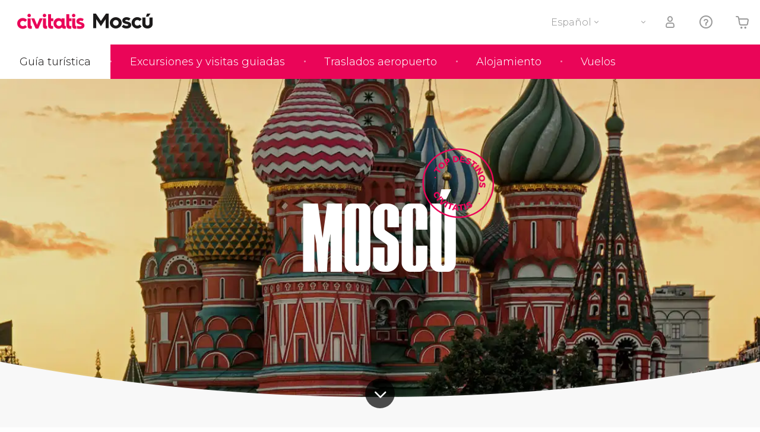

--- FILE ---
content_type: text/html;charset=UTF-8
request_url: https://www.moscu.net/?aid=1081
body_size: 29287
content:
<!DOCTYPE html>
<html
    lang="es"
            data-lang="es"
    >
<head>
                <script type="text/javascript">window.gdprAppliesGlobally=true;(function(){function n(e){if(!window.frames[e]){if(document.body&&document.body.firstChild){var t=document.body;var r=document.createElement("iframe");r.style.display="none";r.name=e;r.title=e;}else{setTimeout(function(){n(e)},5)}}}function e(r,a,o,s,c){function e(e,t,r,n){if(typeof r!=="function"){return}if(!window[a]){window[a]=[]}var i=false;if(c){i=c(e,n,r)}if(!i){window[a].push({command:e,version:t,callback:r,parameter:n})}}e.stub=true;e.stubVersion=2;function t(n){if(!window[r]||window[r].stub!==true){return}if(!n.data){return}var i=typeof n.data==="string";var e;try{e=i?JSON.parse(n.data):n.data}catch(t){return}if(e[o]){var a=e[o];window[r](a.command,a.version,function(e,t){var r={};r[s]={returnValue:e,success:t,callId:a.callId};n.source.postMessage(i?JSON.stringify(r):r,"*")},a.parameter)}}if(typeof window[r]!=="function"){window[r]=e;if(window.addEventListener){window.addEventListener("message",t,false)}else{window.attachEvent("onmessage",t)}}}e("__uspapi","__uspapiBuffer","__uspapiCall","__uspapiReturn");n("__uspapiLocator");e("__tcfapi","__tcfapiBuffer","__tcfapiCall","__tcfapiReturn");n("__tcfapiLocator");(function(e){var i=document.createElement("script");i.id="spcloader";i.type="text/javascript";i["defer"]=true;i.charset="utf-8";var a="/didomi/"+e+"/loader.js?target="+document.location.hostname;if(window.didomiConfig&&window.didomiConfig.user){var o=window.didomiConfig.user;var s=o.country;var c=o.region;if(s){a=a+"&country="+s;if(c){a=a+"&region="+c}}};n.href=a;i.src=a;var d=document.getElementsByTagName("script")[0];d.parentNode.insertBefore(i,d)})("60ac3ba7-1ae5-42dc-be9a-50140ae6cea1")})();</script>
    <script type="text/javascript">
        window.didomiConfig = {
            languages: {
                enabled: ['es'],
                default: 'es'
            }
        };
        var updateDidomiClass = function () {
            if (Didomi.notice.isVisible()) {
                document.body.classList.add('is-didomi-visible'); 
            }
            else { 
                document.body.classList.remove('is-didomi-visible'); 
                
                if(typeof CivAPP !== 'undefined' && typeof CivAPP.Utils !== 'undefined' && typeof CivAPP.Utils.removeFixedElementsFromElement == 'function') {
                    CivAPP.Utils.removeFixedElementsFromElement();
                    $(window).off("resize.initZendeskFixDidomi");
                }
            }
        }
        window.didomiOnReady = window.didomiOnReady || [];
        window.didomiOnReady.push(function (Didomi) {
            updateDidomiClass();
        });
        window.didomiOnReady.push(function (Didomi) {
            Didomi.on('consent.changed',function () {
                setTimeout(function () {
                    updateDidomiClass();
                }, 200);
                consentPush();
                // The user consent status has changed
                if (typeof dataLayer !== 'undefined') {
                    dataLayer.push({
                        'event': 'consentUpdate'
                    });
                }
            });
            Didomi.on('notice.hidden',function () {
                setTimeout(function () {
                    updateDidomiClass();
                }, 200);
            });
            consentPush();
            // The user consent status has changed
            if (typeof dataLayer !== 'undefined') {
                dataLayer.push({
                    'event': 'consentInit'
                });
            }
        });

        if(typeof CivAPP !== 'undefined' && typeof CivAPP.Utils !== 'undefined' && typeof CivAPP.Utils.createCookie == 'function'){
            if(typeof(window.didomiState.didomiVendorsConsent) !== 'undefined' &&  CivAPP.Utils.readCookie('OptimizeEnabled') == null && 'true' == 'true'){
                var enabled = false;
                var vendorToSearch = 'c:googleana-W4pwUnkt';
                var acceptedVendors = window.didomiState.didomiVendorsConsent.split(",");
                for(var i = 0; i < acceptedVendors.length; i++){
                    if(acceptedVendors[i] == vendorToSearch){
                        enabled = true;
                    }
                }
                CivAPP.Utils.createCookie('OptimizeEnabled', enabled, 30);
            }
        }

        function consentPush()
        {
            var enabled = false;
            var vendorFound = false;
            var vendorToSearch = 'c:optimizely-i4R9Tawr';
            var acceptedVendors = window.didomiState.didomiVendorsConsent.split(",");

            for(var i = 0; i < acceptedVendors.length; i++){
                if(acceptedVendors[i] === vendorToSearch){
                    vendorFound = true;
                    break;
                }
            }

            if (vendorFound) {
                window.optimizely = window.optimizely || [];
                window.optimizely.push({
                    "type": "sendEvents"
                });
            } else {
                window.optimizely = window.optimizely || [];
                window.optimizely.push({
                    "type": "holdEvents"
                });
            }
            
            if(typeof CivAPP !== 'undefined' && typeof CivAPP.Utils !== 'undefined' && typeof CivAPP.Utils.createCookie == 'function'){
                CivAPP.Utils.createCookie('OptimizeEnabled', enabled, 30);
            }
            
            // The SDK is done loading, check the consent status of the user
            //const AllStatus = Didomi.getUserConsentStatusForAll();
            //dataLayer.push({'DidomiStatus': AllStatus});
            if (typeof dataLayer !== 'undefined') {
                dataLayer.push({
                    'DidomiStatus': {
                        // Didomi variables
                        'GDPRApplies': typeof(window.didomiState.didomiGDPRApplies) !== 'undefined' ? window.didomiState.didomiGDPRApplies : null,
                        'IABConsent': typeof(window.didomiState.didomiIABConsent) !== 'undefined' ? window.didomiState.didomiIABConsent : null  ,
                        'VendorsConsent': typeof(window.didomiState.didomiVendorsConsent) !== 'undefined' ? window.didomiState.didomiVendorsConsent : null, //Socios aceptados
                        'VendorsConsentUnknown': typeof(window.didomiState.didomiVendorsConsentUnknown) !== 'undefined' ? window.didomiState.didomiVendorsConsentUnknown : null, //Socios sin estado
                        'VendorsConsentDenied': typeof(window.didomiState.didomiVendorsConsentDenied) !== 'undefined' ? window.didomiState.didomiVendorsConsentDenied : null, //Socios denegados
                        'PurposesConsent': typeof(window.didomiState.didomiPurposesConsent) !== 'undefined' ? window.didomiState.didomiPurposesConsent : null, //Categorias aceptadas
                        'PurposesConsentUnknown': typeof(window.didomiState.didomiPurposesConsentUnknown) !== 'undefined' ? window.didomiState.didomiPurposesConsentUnknown : null, //Categorias sin estado
                        'PurposesConsentDenied': typeof(window.didomiState.didomiPurposesConsentDenied) !== 'undefined' ? window.didomiState.didomiPurposesConsentDenied : null, //Categorias denegadas
                        'ExperimentId': typeof(window.didomiState.didomiExperimentId) !== 'undefined' ? window.didomiState.didomiExperimentId : null, //Id de experimento
                        'ExperimentUserGroup': typeof(window.didomiState.didomiExperimentUserGroup) !== 'undefined' ? window.didomiState.didomiExperimentUserGroup : null //Grupo de experimento
                    }
                }
            );
            }
        }
    </script>
            <script>
    dataLayer = window.dataLayer || [];
    dataLayer.push({
        'pageLanguage': 'es',
        'geoCode': 'US',
    });
</script>
    <script>
        window.gtmEnabled = true;
    </script>
    <script>
        (function (w, d, s, l, i) {w[l] = w[l] || [];w[l].push({'gtm.start': new Date().getTime(), event: 'gtm.js'});var f = d.getElementsByTagName(s)[0], j = d.createElement(s), dl = l != 'dataLayer' ? '&l=' + l : '';j.defer = true;j.src = '/gtm/gtm.js?id=' + i + dl;
        j.addEventListener('load', function() {
            var _ge = new CustomEvent('gtm_loaded', { bubbles: true });
            d.dispatchEvent(_ge);
        });

        j.addEventListener('error', function(event) {
            var errorMessage = 'Script load error - URL: ' + event.target.src;
            var _ge = new CustomEvent('gtm_error', { 
                bubbles: true, 
                detail: errorMessage 
            });

            d.dispatchEvent(_ge);
        });

        f.parentNode.insertBefore(j, f);})(window, document, 'script', 'dataLayer', '');
    </script>


    
    <script>
        var showConfirmationTags = false;
        var GTMData = {"event":"productImpression","ecommerce":{"navigationCurrency":"USD","currencyCode":"EUR","impressions":[{"id":1444,"name":"Visita guiada por el Kremlin","price":0,"brand":331,"category":"Visitas guiadas y free tours","position":0,"url":"https:\/\/www.civitatis.com\/es\/\/visita-guiada-kremlin","list":"Moscu","list_id":"113","category2":0,"category3":1,"category4":"184","dimension32":47},{"id":1098,"name":"Tour nocturno por el Moscu iluminado","price":0,"brand":331,"category":"Visitas guiadas y free tours","position":1,"url":"https:\/\/www.civitatis.com\/es\/\/tour-nocturno-moscu","list":"Moscu","list_id":"113","category2":0,"category3":1,"category4":"184","dimension32":35},{"id":1094,"name":"Free tour por Moscu","price":0,"brand":331,"category":"Visitas guiadas y free tours","position":2,"url":"https:\/\/www.civitatis.com\/es\/\/visita-guiada-moscu","list":"Moscu","list_id":"113","category2":1,"category3":1,"category4":"184","dimension32":0},{"id":1097,"name":"Tour privado por Moscu","price":0,"brand":331,"category":"Visitas guiadas y free tours","position":3,"url":"https:\/\/www.civitatis.com\/es\/\/tour-privado-moscu","list":"Moscu","list_id":"113","category2":0,"category3":1,"category4":"184","dimension32":120},{"id":2324,"name":"Excursion a Serguiev Posad","price":0,"brand":331,"category":"Excursiones de un dia","position":4,"url":"https:\/\/www.civitatis.com\/es\/\/excursion-serguiev-posad","list":"Moscu","list_id":"113","category2":0,"category3":1,"category4":"184","dimension32":70},{"id":1445,"name":"Visita guiada por el Museo de la Armeria","price":0,"brand":331,"category":"Visitas guiadas y free tours","position":5,"url":"https:\/\/www.civitatis.com\/es\/\/visita-museo-armeria","list":"Moscu","list_id":"113","category2":0,"category3":1,"category4":"184","dimension32":57},{"id":1452,"name":"Tour por el VDNKh y el Museo de la Cosmonautica","price":0,"brand":331,"category":"Visitas guiadas y free tours","position":6,"url":"https:\/\/www.civitatis.com\/es\/\/tour-moscu-sovietico","list":"Moscu","list_id":"113","category2":0,"category3":1,"category4":"184","dimension32":35},{"id":1090,"name":"Visita guiada por la Galeria Tretiakov","price":0,"brand":331,"category":"Visitas guiadas y free tours","position":7,"url":"https:\/\/www.civitatis.com\/es\/\/visita-galeria-tretyakov","list":"Moscu","list_id":"113","category2":0,"category3":1,"category4":"184","dimension32":40},{"id":99801,"name":"Visita guiada por las Camaras de los Boyardos Romanov","price":0,"brand":331,"category":"Visitas guiadas y free tours","position":8,"url":"https:\/\/www.civitatis.com\/es\/\/visita-guiada-casa-boyardos-romanov","list":"Moscu","list_id":"113","category2":0,"category3":1,"category4":"184","dimension32":35}],"is_from_guide":true,"guide_name":"moscu.net"}};
    </script>



    <meta name="sitewide-event" content="[base64]">

    <meta name="channel-event" content="IntcImV2ZW50XCI6XCJjaGFubmVsXCIsXCJjaGFubmVsXCI6e1wiYWZmaWxpYXRlX2lkXCI6XCJcIixcImFnZW5jeV9pZFwiOlwiXCJ9fSI=">

    <meta name="user-event" content="IntcImV2ZW50XCI6XCJ1c2VyXCIsXCJ1c2VyXCI6e1wibG9naW5fc3RhdHVzXCI6XCJcIixcImNsaWVudF9pZFwiOm51bGwsXCJ1c2VySWRcIjpcIlwiLFwidXNlcl9jaXZpdGF0aXNJRFwiOlwiXCIsXCJ1c2VyX3ByZXZpb3VzXCI6bnVsbH19Ig==">


            
    
                            <title>Moscú - Guía de viajes y turismo en Moscú - Disfruta Moscú</title>
                            <meta name="title" content="Moscú - Guía de viajes y turismo en Moscú - Disfruta Moscú" />
            <meta name="description" content="Guía de Moscú con la información turística necesaria para visitar la ciudad. Descubre todo lo necesario para viajar a Moscú, un destino cargado de encanto." />
                <meta name="keywords" content="moscu, turismo moscu, viajar a moscu, guia moscu, moscu turismo, conocer moscu, visita moscu" />
        <meta name="format-detection" content="telephone=no">
    <meta http-equiv="Content-Type" content="text/html; charset=utf-8" />
    <meta name="author" content="Ivanka Garcia Mancebo">
    <meta name="revisit-after" content="30" />
    <meta name="robots" content="all" />
    <meta name="viewport" content="width=device-width,initial-scale=1.0,minimum-scale=1.0,maximum-scale=5.0,user-scalable=yes"/>
    <meta http-equiv="x-ua-compatible" content="ie=edge"><script type="text/javascript">(window.NREUM||(NREUM={})).init={privacy:{cookies_enabled:true},ajax:{deny_list:[]},session_trace:{sampling_rate:0.0,mode:"FIXED_RATE",enabled:true,error_sampling_rate:0.0},feature_flags:["soft_nav"],distributed_tracing:{enabled:true}};(window.NREUM||(NREUM={})).loader_config={agentID:"1835116595",accountID:"806379",trustKey:"806379",licenseKey:"9bf0b81ab3",applicationID:"1664103153",browserID:"1835116595"};;/*! For license information please see nr-loader-rum-1.308.0.min.js.LICENSE.txt */
(()=>{var e,t,r={163:(e,t,r)=>{"use strict";r.d(t,{j:()=>E});var n=r(384),i=r(1741);var a=r(2555);r(860).K7.genericEvents;const s="experimental.resources",o="register",c=e=>{if(!e||"string"!=typeof e)return!1;try{document.createDocumentFragment().querySelector(e)}catch{return!1}return!0};var d=r(2614),u=r(944),l=r(8122);const f="[data-nr-mask]",g=e=>(0,l.a)(e,(()=>{const e={feature_flags:[],experimental:{allow_registered_children:!1,resources:!1},mask_selector:"*",block_selector:"[data-nr-block]",mask_input_options:{color:!1,date:!1,"datetime-local":!1,email:!1,month:!1,number:!1,range:!1,search:!1,tel:!1,text:!1,time:!1,url:!1,week:!1,textarea:!1,select:!1,password:!0}};return{ajax:{deny_list:void 0,block_internal:!0,enabled:!0,autoStart:!0},api:{get allow_registered_children(){return e.feature_flags.includes(o)||e.experimental.allow_registered_children},set allow_registered_children(t){e.experimental.allow_registered_children=t},duplicate_registered_data:!1},browser_consent_mode:{enabled:!1},distributed_tracing:{enabled:void 0,exclude_newrelic_header:void 0,cors_use_newrelic_header:void 0,cors_use_tracecontext_headers:void 0,allowed_origins:void 0},get feature_flags(){return e.feature_flags},set feature_flags(t){e.feature_flags=t},generic_events:{enabled:!0,autoStart:!0},harvest:{interval:30},jserrors:{enabled:!0,autoStart:!0},logging:{enabled:!0,autoStart:!0},metrics:{enabled:!0,autoStart:!0},obfuscate:void 0,page_action:{enabled:!0},page_view_event:{enabled:!0,autoStart:!0},page_view_timing:{enabled:!0,autoStart:!0},performance:{capture_marks:!1,capture_measures:!1,capture_detail:!0,resources:{get enabled(){return e.feature_flags.includes(s)||e.experimental.resources},set enabled(t){e.experimental.resources=t},asset_types:[],first_party_domains:[],ignore_newrelic:!0}},privacy:{cookies_enabled:!0},proxy:{assets:void 0,beacon:void 0},session:{expiresMs:d.wk,inactiveMs:d.BB},session_replay:{autoStart:!0,enabled:!1,preload:!1,sampling_rate:10,error_sampling_rate:100,collect_fonts:!1,inline_images:!1,fix_stylesheets:!0,mask_all_inputs:!0,get mask_text_selector(){return e.mask_selector},set mask_text_selector(t){c(t)?e.mask_selector="".concat(t,",").concat(f):""===t||null===t?e.mask_selector=f:(0,u.R)(5,t)},get block_class(){return"nr-block"},get ignore_class(){return"nr-ignore"},get mask_text_class(){return"nr-mask"},get block_selector(){return e.block_selector},set block_selector(t){c(t)?e.block_selector+=",".concat(t):""!==t&&(0,u.R)(6,t)},get mask_input_options(){return e.mask_input_options},set mask_input_options(t){t&&"object"==typeof t?e.mask_input_options={...t,password:!0}:(0,u.R)(7,t)}},session_trace:{enabled:!0,autoStart:!0},soft_navigations:{enabled:!0,autoStart:!0},spa:{enabled:!0,autoStart:!0},ssl:void 0,user_actions:{enabled:!0,elementAttributes:["id","className","tagName","type"]}}})());var p=r(6154),m=r(9324);let h=0;const v={buildEnv:m.F3,distMethod:m.Xs,version:m.xv,originTime:p.WN},b={consented:!1},y={appMetadata:{},get consented(){return this.session?.state?.consent||b.consented},set consented(e){b.consented=e},customTransaction:void 0,denyList:void 0,disabled:!1,harvester:void 0,isolatedBacklog:!1,isRecording:!1,loaderType:void 0,maxBytes:3e4,obfuscator:void 0,onerror:void 0,ptid:void 0,releaseIds:{},session:void 0,timeKeeper:void 0,registeredEntities:[],jsAttributesMetadata:{bytes:0},get harvestCount(){return++h}},_=e=>{const t=(0,l.a)(e,y),r=Object.keys(v).reduce((e,t)=>(e[t]={value:v[t],writable:!1,configurable:!0,enumerable:!0},e),{});return Object.defineProperties(t,r)};var w=r(5701);const x=e=>{const t=e.startsWith("http");e+="/",r.p=t?e:"https://"+e};var R=r(7836),k=r(3241);const A={accountID:void 0,trustKey:void 0,agentID:void 0,licenseKey:void 0,applicationID:void 0,xpid:void 0},S=e=>(0,l.a)(e,A),T=new Set;function E(e,t={},r,s){let{init:o,info:c,loader_config:d,runtime:u={},exposed:l=!0}=t;if(!c){const e=(0,n.pV)();o=e.init,c=e.info,d=e.loader_config}e.init=g(o||{}),e.loader_config=S(d||{}),c.jsAttributes??={},p.bv&&(c.jsAttributes.isWorker=!0),e.info=(0,a.D)(c);const f=e.init,m=[c.beacon,c.errorBeacon];T.has(e.agentIdentifier)||(f.proxy.assets&&(x(f.proxy.assets),m.push(f.proxy.assets)),f.proxy.beacon&&m.push(f.proxy.beacon),e.beacons=[...m],function(e){const t=(0,n.pV)();Object.getOwnPropertyNames(i.W.prototype).forEach(r=>{const n=i.W.prototype[r];if("function"!=typeof n||"constructor"===n)return;let a=t[r];e[r]&&!1!==e.exposed&&"micro-agent"!==e.runtime?.loaderType&&(t[r]=(...t)=>{const n=e[r](...t);return a?a(...t):n})})}(e),(0,n.US)("activatedFeatures",w.B)),u.denyList=[...f.ajax.deny_list||[],...f.ajax.block_internal?m:[]],u.ptid=e.agentIdentifier,u.loaderType=r,e.runtime=_(u),T.has(e.agentIdentifier)||(e.ee=R.ee.get(e.agentIdentifier),e.exposed=l,(0,k.W)({agentIdentifier:e.agentIdentifier,drained:!!w.B?.[e.agentIdentifier],type:"lifecycle",name:"initialize",feature:void 0,data:e.config})),T.add(e.agentIdentifier)}},384:(e,t,r)=>{"use strict";r.d(t,{NT:()=>s,US:()=>u,Zm:()=>o,bQ:()=>d,dV:()=>c,pV:()=>l});var n=r(6154),i=r(1863),a=r(1910);const s={beacon:"bam.nr-data.net",errorBeacon:"bam.nr-data.net"};function o(){return n.gm.NREUM||(n.gm.NREUM={}),void 0===n.gm.newrelic&&(n.gm.newrelic=n.gm.NREUM),n.gm.NREUM}function c(){let e=o();return e.o||(e.o={ST:n.gm.setTimeout,SI:n.gm.setImmediate||n.gm.setInterval,CT:n.gm.clearTimeout,XHR:n.gm.XMLHttpRequest,REQ:n.gm.Request,EV:n.gm.Event,PR:n.gm.Promise,MO:n.gm.MutationObserver,FETCH:n.gm.fetch,WS:n.gm.WebSocket},(0,a.i)(...Object.values(e.o))),e}function d(e,t){let r=o();r.initializedAgents??={},t.initializedAt={ms:(0,i.t)(),date:new Date},r.initializedAgents[e]=t}function u(e,t){o()[e]=t}function l(){return function(){let e=o();const t=e.info||{};e.info={beacon:s.beacon,errorBeacon:s.errorBeacon,...t}}(),function(){let e=o();const t=e.init||{};e.init={...t}}(),c(),function(){let e=o();const t=e.loader_config||{};e.loader_config={...t}}(),o()}},782:(e,t,r)=>{"use strict";r.d(t,{T:()=>n});const n=r(860).K7.pageViewTiming},860:(e,t,r)=>{"use strict";r.d(t,{$J:()=>u,K7:()=>c,P3:()=>d,XX:()=>i,Yy:()=>o,df:()=>a,qY:()=>n,v4:()=>s});const n="events",i="jserrors",a="browser/blobs",s="rum",o="browser/logs",c={ajax:"ajax",genericEvents:"generic_events",jserrors:i,logging:"logging",metrics:"metrics",pageAction:"page_action",pageViewEvent:"page_view_event",pageViewTiming:"page_view_timing",sessionReplay:"session_replay",sessionTrace:"session_trace",softNav:"soft_navigations",spa:"spa"},d={[c.pageViewEvent]:1,[c.pageViewTiming]:2,[c.metrics]:3,[c.jserrors]:4,[c.spa]:5,[c.ajax]:6,[c.sessionTrace]:7,[c.softNav]:8,[c.sessionReplay]:9,[c.logging]:10,[c.genericEvents]:11},u={[c.pageViewEvent]:s,[c.pageViewTiming]:n,[c.ajax]:n,[c.spa]:n,[c.softNav]:n,[c.metrics]:i,[c.jserrors]:i,[c.sessionTrace]:a,[c.sessionReplay]:a,[c.logging]:o,[c.genericEvents]:"ins"}},944:(e,t,r)=>{"use strict";r.d(t,{R:()=>i});var n=r(3241);function i(e,t){"function"==typeof console.debug&&(console.debug("New Relic Warning: https://github.com/newrelic/newrelic-browser-agent/blob/main/docs/warning-codes.md#".concat(e),t),(0,n.W)({agentIdentifier:null,drained:null,type:"data",name:"warn",feature:"warn",data:{code:e,secondary:t}}))}},1687:(e,t,r)=>{"use strict";r.d(t,{Ak:()=>d,Ze:()=>f,x3:()=>u});var n=r(3241),i=r(7836),a=r(3606),s=r(860),o=r(2646);const c={};function d(e,t){const r={staged:!1,priority:s.P3[t]||0};l(e),c[e].get(t)||c[e].set(t,r)}function u(e,t){e&&c[e]&&(c[e].get(t)&&c[e].delete(t),p(e,t,!1),c[e].size&&g(e))}function l(e){if(!e)throw new Error("agentIdentifier required");c[e]||(c[e]=new Map)}function f(e="",t="feature",r=!1){if(l(e),!e||!c[e].get(t)||r)return p(e,t);c[e].get(t).staged=!0,g(e)}function g(e){const t=Array.from(c[e]);t.every(([e,t])=>t.staged)&&(t.sort((e,t)=>e[1].priority-t[1].priority),t.forEach(([t])=>{c[e].delete(t),p(e,t)}))}function p(e,t,r=!0){const s=e?i.ee.get(e):i.ee,c=a.i.handlers;if(!s.aborted&&s.backlog&&c){if((0,n.W)({agentIdentifier:e,type:"lifecycle",name:"drain",feature:t}),r){const e=s.backlog[t],r=c[t];if(r){for(let t=0;e&&t<e.length;++t)m(e[t],r);Object.entries(r).forEach(([e,t])=>{Object.values(t||{}).forEach(t=>{t[0]?.on&&t[0]?.context()instanceof o.y&&t[0].on(e,t[1])})})}}s.isolatedBacklog||delete c[t],s.backlog[t]=null,s.emit("drain-"+t,[])}}function m(e,t){var r=e[1];Object.values(t[r]||{}).forEach(t=>{var r=e[0];if(t[0]===r){var n=t[1],i=e[3],a=e[2];n.apply(i,a)}})}},1738:(e,t,r)=>{"use strict";r.d(t,{U:()=>g,Y:()=>f});var n=r(3241),i=r(9908),a=r(1863),s=r(944),o=r(5701),c=r(3969),d=r(8362),u=r(860),l=r(4261);function f(e,t,r,a){const f=a||r;!f||f[e]&&f[e]!==d.d.prototype[e]||(f[e]=function(){(0,i.p)(c.xV,["API/"+e+"/called"],void 0,u.K7.metrics,r.ee),(0,n.W)({agentIdentifier:r.agentIdentifier,drained:!!o.B?.[r.agentIdentifier],type:"data",name:"api",feature:l.Pl+e,data:{}});try{return t.apply(this,arguments)}catch(e){(0,s.R)(23,e)}})}function g(e,t,r,n,s){const o=e.info;null===r?delete o.jsAttributes[t]:o.jsAttributes[t]=r,(s||null===r)&&(0,i.p)(l.Pl+n,[(0,a.t)(),t,r],void 0,"session",e.ee)}},1741:(e,t,r)=>{"use strict";r.d(t,{W:()=>a});var n=r(944),i=r(4261);class a{#e(e,...t){if(this[e]!==a.prototype[e])return this[e](...t);(0,n.R)(35,e)}addPageAction(e,t){return this.#e(i.hG,e,t)}register(e){return this.#e(i.eY,e)}recordCustomEvent(e,t){return this.#e(i.fF,e,t)}setPageViewName(e,t){return this.#e(i.Fw,e,t)}setCustomAttribute(e,t,r){return this.#e(i.cD,e,t,r)}noticeError(e,t){return this.#e(i.o5,e,t)}setUserId(e,t=!1){return this.#e(i.Dl,e,t)}setApplicationVersion(e){return this.#e(i.nb,e)}setErrorHandler(e){return this.#e(i.bt,e)}addRelease(e,t){return this.#e(i.k6,e,t)}log(e,t){return this.#e(i.$9,e,t)}start(){return this.#e(i.d3)}finished(e){return this.#e(i.BL,e)}recordReplay(){return this.#e(i.CH)}pauseReplay(){return this.#e(i.Tb)}addToTrace(e){return this.#e(i.U2,e)}setCurrentRouteName(e){return this.#e(i.PA,e)}interaction(e){return this.#e(i.dT,e)}wrapLogger(e,t,r){return this.#e(i.Wb,e,t,r)}measure(e,t){return this.#e(i.V1,e,t)}consent(e){return this.#e(i.Pv,e)}}},1863:(e,t,r)=>{"use strict";function n(){return Math.floor(performance.now())}r.d(t,{t:()=>n})},1910:(e,t,r)=>{"use strict";r.d(t,{i:()=>a});var n=r(944);const i=new Map;function a(...e){return e.every(e=>{if(i.has(e))return i.get(e);const t="function"==typeof e?e.toString():"",r=t.includes("[native code]"),a=t.includes("nrWrapper");return r||a||(0,n.R)(64,e?.name||t),i.set(e,r),r})}},2555:(e,t,r)=>{"use strict";r.d(t,{D:()=>o,f:()=>s});var n=r(384),i=r(8122);const a={beacon:n.NT.beacon,errorBeacon:n.NT.errorBeacon,licenseKey:void 0,applicationID:void 0,sa:void 0,queueTime:void 0,applicationTime:void 0,ttGuid:void 0,user:void 0,account:void 0,product:void 0,extra:void 0,jsAttributes:{},userAttributes:void 0,atts:void 0,transactionName:void 0,tNamePlain:void 0};function s(e){try{return!!e.licenseKey&&!!e.errorBeacon&&!!e.applicationID}catch(e){return!1}}const o=e=>(0,i.a)(e,a)},2614:(e,t,r)=>{"use strict";r.d(t,{BB:()=>s,H3:()=>n,g:()=>d,iL:()=>c,tS:()=>o,uh:()=>i,wk:()=>a});const n="NRBA",i="SESSION",a=144e5,s=18e5,o={STARTED:"session-started",PAUSE:"session-pause",RESET:"session-reset",RESUME:"session-resume",UPDATE:"session-update"},c={SAME_TAB:"same-tab",CROSS_TAB:"cross-tab"},d={OFF:0,FULL:1,ERROR:2}},2646:(e,t,r)=>{"use strict";r.d(t,{y:()=>n});class n{constructor(e){this.contextId=e}}},2843:(e,t,r)=>{"use strict";r.d(t,{G:()=>a,u:()=>i});var n=r(3878);function i(e,t=!1,r,i){(0,n.DD)("visibilitychange",function(){if(t)return void("hidden"===document.visibilityState&&e());e(document.visibilityState)},r,i)}function a(e,t,r){(0,n.sp)("pagehide",e,t,r)}},3241:(e,t,r)=>{"use strict";r.d(t,{W:()=>a});var n=r(6154);const i="newrelic";function a(e={}){try{n.gm.dispatchEvent(new CustomEvent(i,{detail:e}))}catch(e){}}},3606:(e,t,r)=>{"use strict";r.d(t,{i:()=>a});var n=r(9908);a.on=s;var i=a.handlers={};function a(e,t,r,a){s(a||n.d,i,e,t,r)}function s(e,t,r,i,a){a||(a="feature"),e||(e=n.d);var s=t[a]=t[a]||{};(s[r]=s[r]||[]).push([e,i])}},3878:(e,t,r)=>{"use strict";function n(e,t){return{capture:e,passive:!1,signal:t}}function i(e,t,r=!1,i){window.addEventListener(e,t,n(r,i))}function a(e,t,r=!1,i){document.addEventListener(e,t,n(r,i))}r.d(t,{DD:()=>a,jT:()=>n,sp:()=>i})},3969:(e,t,r)=>{"use strict";r.d(t,{TZ:()=>n,XG:()=>o,rs:()=>i,xV:()=>s,z_:()=>a});const n=r(860).K7.metrics,i="sm",a="cm",s="storeSupportabilityMetrics",o="storeEventMetrics"},4234:(e,t,r)=>{"use strict";r.d(t,{W:()=>a});var n=r(7836),i=r(1687);class a{constructor(e,t){this.agentIdentifier=e,this.ee=n.ee.get(e),this.featureName=t,this.blocked=!1}deregisterDrain(){(0,i.x3)(this.agentIdentifier,this.featureName)}}},4261:(e,t,r)=>{"use strict";r.d(t,{$9:()=>d,BL:()=>o,CH:()=>g,Dl:()=>_,Fw:()=>y,PA:()=>h,Pl:()=>n,Pv:()=>k,Tb:()=>l,U2:()=>a,V1:()=>R,Wb:()=>x,bt:()=>b,cD:()=>v,d3:()=>w,dT:()=>c,eY:()=>p,fF:()=>f,hG:()=>i,k6:()=>s,nb:()=>m,o5:()=>u});const n="api-",i="addPageAction",a="addToTrace",s="addRelease",o="finished",c="interaction",d="log",u="noticeError",l="pauseReplay",f="recordCustomEvent",g="recordReplay",p="register",m="setApplicationVersion",h="setCurrentRouteName",v="setCustomAttribute",b="setErrorHandler",y="setPageViewName",_="setUserId",w="start",x="wrapLogger",R="measure",k="consent"},5289:(e,t,r)=>{"use strict";r.d(t,{GG:()=>s,Qr:()=>c,sB:()=>o});var n=r(3878),i=r(6389);function a(){return"undefined"==typeof document||"complete"===document.readyState}function s(e,t){if(a())return e();const r=(0,i.J)(e),s=setInterval(()=>{a()&&(clearInterval(s),r())},500);(0,n.sp)("load",r,t)}function o(e){if(a())return e();(0,n.DD)("DOMContentLoaded",e)}function c(e){if(a())return e();(0,n.sp)("popstate",e)}},5607:(e,t,r)=>{"use strict";r.d(t,{W:()=>n});const n=(0,r(9566).bz)()},5701:(e,t,r)=>{"use strict";r.d(t,{B:()=>a,t:()=>s});var n=r(3241);const i=new Set,a={};function s(e,t){const r=t.agentIdentifier;a[r]??={},e&&"object"==typeof e&&(i.has(r)||(t.ee.emit("rumresp",[e]),a[r]=e,i.add(r),(0,n.W)({agentIdentifier:r,loaded:!0,drained:!0,type:"lifecycle",name:"load",feature:void 0,data:e})))}},6154:(e,t,r)=>{"use strict";r.d(t,{OF:()=>c,RI:()=>i,WN:()=>u,bv:()=>a,eN:()=>l,gm:()=>s,mw:()=>o,sb:()=>d});var n=r(1863);const i="undefined"!=typeof window&&!!window.document,a="undefined"!=typeof WorkerGlobalScope&&("undefined"!=typeof self&&self instanceof WorkerGlobalScope&&self.navigator instanceof WorkerNavigator||"undefined"!=typeof globalThis&&globalThis instanceof WorkerGlobalScope&&globalThis.navigator instanceof WorkerNavigator),s=i?window:"undefined"!=typeof WorkerGlobalScope&&("undefined"!=typeof self&&self instanceof WorkerGlobalScope&&self||"undefined"!=typeof globalThis&&globalThis instanceof WorkerGlobalScope&&globalThis),o=Boolean("hidden"===s?.document?.visibilityState),c=/iPad|iPhone|iPod/.test(s.navigator?.userAgent),d=c&&"undefined"==typeof SharedWorker,u=((()=>{const e=s.navigator?.userAgent?.match(/Firefox[/\s](\d+\.\d+)/);Array.isArray(e)&&e.length>=2&&e[1]})(),Date.now()-(0,n.t)()),l=()=>"undefined"!=typeof PerformanceNavigationTiming&&s?.performance?.getEntriesByType("navigation")?.[0]?.responseStart},6389:(e,t,r)=>{"use strict";function n(e,t=500,r={}){const n=r?.leading||!1;let i;return(...r)=>{n&&void 0===i&&(e.apply(this,r),i=setTimeout(()=>{i=clearTimeout(i)},t)),n||(clearTimeout(i),i=setTimeout(()=>{e.apply(this,r)},t))}}function i(e){let t=!1;return(...r)=>{t||(t=!0,e.apply(this,r))}}r.d(t,{J:()=>i,s:()=>n})},6630:(e,t,r)=>{"use strict";r.d(t,{T:()=>n});const n=r(860).K7.pageViewEvent},7699:(e,t,r)=>{"use strict";r.d(t,{It:()=>a,KC:()=>o,No:()=>i,qh:()=>s});var n=r(860);const i=16e3,a=1e6,s="SESSION_ERROR",o={[n.K7.logging]:!0,[n.K7.genericEvents]:!1,[n.K7.jserrors]:!1,[n.K7.ajax]:!1}},7836:(e,t,r)=>{"use strict";r.d(t,{P:()=>o,ee:()=>c});var n=r(384),i=r(8990),a=r(2646),s=r(5607);const o="nr@context:".concat(s.W),c=function e(t,r){var n={},s={},u={},l=!1;try{l=16===r.length&&d.initializedAgents?.[r]?.runtime.isolatedBacklog}catch(e){}var f={on:p,addEventListener:p,removeEventListener:function(e,t){var r=n[e];if(!r)return;for(var i=0;i<r.length;i++)r[i]===t&&r.splice(i,1)},emit:function(e,r,n,i,a){!1!==a&&(a=!0);if(c.aborted&&!i)return;t&&a&&t.emit(e,r,n);var o=g(n);m(e).forEach(e=>{e.apply(o,r)});var d=v()[s[e]];d&&d.push([f,e,r,o]);return o},get:h,listeners:m,context:g,buffer:function(e,t){const r=v();if(t=t||"feature",f.aborted)return;Object.entries(e||{}).forEach(([e,n])=>{s[n]=t,t in r||(r[t]=[])})},abort:function(){f._aborted=!0,Object.keys(f.backlog).forEach(e=>{delete f.backlog[e]})},isBuffering:function(e){return!!v()[s[e]]},debugId:r,backlog:l?{}:t&&"object"==typeof t.backlog?t.backlog:{},isolatedBacklog:l};return Object.defineProperty(f,"aborted",{get:()=>{let e=f._aborted||!1;return e||(t&&(e=t.aborted),e)}}),f;function g(e){return e&&e instanceof a.y?e:e?(0,i.I)(e,o,()=>new a.y(o)):new a.y(o)}function p(e,t){n[e]=m(e).concat(t)}function m(e){return n[e]||[]}function h(t){return u[t]=u[t]||e(f,t)}function v(){return f.backlog}}(void 0,"globalEE"),d=(0,n.Zm)();d.ee||(d.ee=c)},8122:(e,t,r)=>{"use strict";r.d(t,{a:()=>i});var n=r(944);function i(e,t){try{if(!e||"object"!=typeof e)return(0,n.R)(3);if(!t||"object"!=typeof t)return(0,n.R)(4);const r=Object.create(Object.getPrototypeOf(t),Object.getOwnPropertyDescriptors(t)),a=0===Object.keys(r).length?e:r;for(let s in a)if(void 0!==e[s])try{if(null===e[s]){r[s]=null;continue}Array.isArray(e[s])&&Array.isArray(t[s])?r[s]=Array.from(new Set([...e[s],...t[s]])):"object"==typeof e[s]&&"object"==typeof t[s]?r[s]=i(e[s],t[s]):r[s]=e[s]}catch(e){r[s]||(0,n.R)(1,e)}return r}catch(e){(0,n.R)(2,e)}}},8362:(e,t,r)=>{"use strict";r.d(t,{d:()=>a});var n=r(9566),i=r(1741);class a extends i.W{agentIdentifier=(0,n.LA)(16)}},8374:(e,t,r)=>{r.nc=(()=>{try{return document?.currentScript?.nonce}catch(e){}return""})()},8990:(e,t,r)=>{"use strict";r.d(t,{I:()=>i});var n=Object.prototype.hasOwnProperty;function i(e,t,r){if(n.call(e,t))return e[t];var i=r();if(Object.defineProperty&&Object.keys)try{return Object.defineProperty(e,t,{value:i,writable:!0,enumerable:!1}),i}catch(e){}return e[t]=i,i}},9324:(e,t,r)=>{"use strict";r.d(t,{F3:()=>i,Xs:()=>a,xv:()=>n});const n="1.308.0",i="PROD",a="CDN"},9566:(e,t,r)=>{"use strict";r.d(t,{LA:()=>o,bz:()=>s});var n=r(6154);const i="xxxxxxxx-xxxx-4xxx-yxxx-xxxxxxxxxxxx";function a(e,t){return e?15&e[t]:16*Math.random()|0}function s(){const e=n.gm?.crypto||n.gm?.msCrypto;let t,r=0;return e&&e.getRandomValues&&(t=e.getRandomValues(new Uint8Array(30))),i.split("").map(e=>"x"===e?a(t,r++).toString(16):"y"===e?(3&a()|8).toString(16):e).join("")}function o(e){const t=n.gm?.crypto||n.gm?.msCrypto;let r,i=0;t&&t.getRandomValues&&(r=t.getRandomValues(new Uint8Array(e)));const s=[];for(var o=0;o<e;o++)s.push(a(r,i++).toString(16));return s.join("")}},9908:(e,t,r)=>{"use strict";r.d(t,{d:()=>n,p:()=>i});var n=r(7836).ee.get("handle");function i(e,t,r,i,a){a?(a.buffer([e],i),a.emit(e,t,r)):(n.buffer([e],i),n.emit(e,t,r))}}},n={};function i(e){var t=n[e];if(void 0!==t)return t.exports;var a=n[e]={exports:{}};return r[e](a,a.exports,i),a.exports}i.m=r,i.d=(e,t)=>{for(var r in t)i.o(t,r)&&!i.o(e,r)&&Object.defineProperty(e,r,{enumerable:!0,get:t[r]})},i.f={},i.e=e=>Promise.all(Object.keys(i.f).reduce((t,r)=>(i.f[r](e,t),t),[])),i.u=e=>"nr-rum-1.308.0.min.js",i.o=(e,t)=>Object.prototype.hasOwnProperty.call(e,t),e={},t="NRBA-1.308.0.PROD:",i.l=(r,n,a,s)=>{if(e[r])e[r].push(n);else{var o,c;if(void 0!==a)for(var d=document.getElementsByTagName("script"),u=0;u<d.length;u++){var l=d[u];if(l.getAttribute("src")==r||l.getAttribute("data-webpack")==t+a){o=l;break}}if(!o){c=!0;var f={296:"sha512-+MIMDsOcckGXa1EdWHqFNv7P+JUkd5kQwCBr3KE6uCvnsBNUrdSt4a/3/L4j4TxtnaMNjHpza2/erNQbpacJQA=="};(o=document.createElement("script")).charset="utf-8",i.nc&&o.setAttribute("nonce",i.nc),o.setAttribute("data-webpack",t+a),o.src=r,0!==o.src.indexOf(window.location.origin+"/")&&(o.crossOrigin="anonymous"),f[s]&&(o.integrity=f[s])}e[r]=[n];var g=(t,n)=>{o.onerror=o.onload=null,clearTimeout(p);var i=e[r];if(delete e[r],o.parentNode&&o.parentNode.removeChild(o),i&&i.forEach(e=>e(n)),t)return t(n)},p=setTimeout(g.bind(null,void 0,{type:"timeout",target:o}),12e4);o.onerror=g.bind(null,o.onerror),o.onload=g.bind(null,o.onload),c&&document.head.appendChild(o)}},i.r=e=>{"undefined"!=typeof Symbol&&Symbol.toStringTag&&Object.defineProperty(e,Symbol.toStringTag,{value:"Module"}),Object.defineProperty(e,"__esModule",{value:!0})},i.p="https://js-agent.newrelic.com/",(()=>{var e={374:0,840:0};i.f.j=(t,r)=>{var n=i.o(e,t)?e[t]:void 0;if(0!==n)if(n)r.push(n[2]);else{var a=new Promise((r,i)=>n=e[t]=[r,i]);r.push(n[2]=a);var s=i.p+i.u(t),o=new Error;i.l(s,r=>{if(i.o(e,t)&&(0!==(n=e[t])&&(e[t]=void 0),n)){var a=r&&("load"===r.type?"missing":r.type),s=r&&r.target&&r.target.src;o.message="Loading chunk "+t+" failed: ("+a+": "+s+")",o.name="ChunkLoadError",o.type=a,o.request=s,n[1](o)}},"chunk-"+t,t)}};var t=(t,r)=>{var n,a,[s,o,c]=r,d=0;if(s.some(t=>0!==e[t])){for(n in o)i.o(o,n)&&(i.m[n]=o[n]);if(c)c(i)}for(t&&t(r);d<s.length;d++)a=s[d],i.o(e,a)&&e[a]&&e[a][0](),e[a]=0},r=self["webpackChunk:NRBA-1.308.0.PROD"]=self["webpackChunk:NRBA-1.308.0.PROD"]||[];r.forEach(t.bind(null,0)),r.push=t.bind(null,r.push.bind(r))})(),(()=>{"use strict";i(8374);var e=i(8362),t=i(860);const r=Object.values(t.K7);var n=i(163);var a=i(9908),s=i(1863),o=i(4261),c=i(1738);var d=i(1687),u=i(4234),l=i(5289),f=i(6154),g=i(944),p=i(384);const m=e=>f.RI&&!0===e?.privacy.cookies_enabled;function h(e){return!!(0,p.dV)().o.MO&&m(e)&&!0===e?.session_trace.enabled}var v=i(6389),b=i(7699);class y extends u.W{constructor(e,t){super(e.agentIdentifier,t),this.agentRef=e,this.abortHandler=void 0,this.featAggregate=void 0,this.loadedSuccessfully=void 0,this.onAggregateImported=new Promise(e=>{this.loadedSuccessfully=e}),this.deferred=Promise.resolve(),!1===e.init[this.featureName].autoStart?this.deferred=new Promise((t,r)=>{this.ee.on("manual-start-all",(0,v.J)(()=>{(0,d.Ak)(e.agentIdentifier,this.featureName),t()}))}):(0,d.Ak)(e.agentIdentifier,t)}importAggregator(e,t,r={}){if(this.featAggregate)return;const n=async()=>{let n;await this.deferred;try{if(m(e.init)){const{setupAgentSession:t}=await i.e(296).then(i.bind(i,3305));n=t(e)}}catch(e){(0,g.R)(20,e),this.ee.emit("internal-error",[e]),(0,a.p)(b.qh,[e],void 0,this.featureName,this.ee)}try{if(!this.#t(this.featureName,n,e.init))return(0,d.Ze)(this.agentIdentifier,this.featureName),void this.loadedSuccessfully(!1);const{Aggregate:i}=await t();this.featAggregate=new i(e,r),e.runtime.harvester.initializedAggregates.push(this.featAggregate),this.loadedSuccessfully(!0)}catch(e){(0,g.R)(34,e),this.abortHandler?.(),(0,d.Ze)(this.agentIdentifier,this.featureName,!0),this.loadedSuccessfully(!1),this.ee&&this.ee.abort()}};f.RI?(0,l.GG)(()=>n(),!0):n()}#t(e,r,n){if(this.blocked)return!1;switch(e){case t.K7.sessionReplay:return h(n)&&!!r;case t.K7.sessionTrace:return!!r;default:return!0}}}var _=i(6630),w=i(2614),x=i(3241);class R extends y{static featureName=_.T;constructor(e){var t;super(e,_.T),this.setupInspectionEvents(e.agentIdentifier),t=e,(0,c.Y)(o.Fw,function(e,r){"string"==typeof e&&("/"!==e.charAt(0)&&(e="/"+e),t.runtime.customTransaction=(r||"http://custom.transaction")+e,(0,a.p)(o.Pl+o.Fw,[(0,s.t)()],void 0,void 0,t.ee))},t),this.importAggregator(e,()=>i.e(296).then(i.bind(i,3943)))}setupInspectionEvents(e){const t=(t,r)=>{t&&(0,x.W)({agentIdentifier:e,timeStamp:t.timeStamp,loaded:"complete"===t.target.readyState,type:"window",name:r,data:t.target.location+""})};(0,l.sB)(e=>{t(e,"DOMContentLoaded")}),(0,l.GG)(e=>{t(e,"load")}),(0,l.Qr)(e=>{t(e,"navigate")}),this.ee.on(w.tS.UPDATE,(t,r)=>{(0,x.W)({agentIdentifier:e,type:"lifecycle",name:"session",data:r})})}}class k extends e.d{constructor(e){var t;(super(),f.gm)?(this.features={},(0,p.bQ)(this.agentIdentifier,this),this.desiredFeatures=new Set(e.features||[]),this.desiredFeatures.add(R),(0,n.j)(this,e,e.loaderType||"agent"),t=this,(0,c.Y)(o.cD,function(e,r,n=!1){if("string"==typeof e){if(["string","number","boolean"].includes(typeof r)||null===r)return(0,c.U)(t,e,r,o.cD,n);(0,g.R)(40,typeof r)}else(0,g.R)(39,typeof e)},t),function(e){(0,c.Y)(o.Dl,function(t,r=!1){if("string"!=typeof t&&null!==t)return void(0,g.R)(41,typeof t);const n=e.info.jsAttributes["enduser.id"];r&&null!=n&&n!==t?(0,a.p)(o.Pl+"setUserIdAndResetSession",[t],void 0,"session",e.ee):(0,c.U)(e,"enduser.id",t,o.Dl,!0)},e)}(this),function(e){(0,c.Y)(o.nb,function(t){if("string"==typeof t||null===t)return(0,c.U)(e,"application.version",t,o.nb,!1);(0,g.R)(42,typeof t)},e)}(this),function(e){(0,c.Y)(o.d3,function(){e.ee.emit("manual-start-all")},e)}(this),function(e){(0,c.Y)(o.Pv,function(t=!0){if("boolean"==typeof t){if((0,a.p)(o.Pl+o.Pv,[t],void 0,"session",e.ee),e.runtime.consented=t,t){const t=e.features.page_view_event;t.onAggregateImported.then(e=>{const r=t.featAggregate;e&&!r.sentRum&&r.sendRum()})}}else(0,g.R)(65,typeof t)},e)}(this),this.run()):(0,g.R)(21)}get config(){return{info:this.info,init:this.init,loader_config:this.loader_config,runtime:this.runtime}}get api(){return this}run(){try{const e=function(e){const t={};return r.forEach(r=>{t[r]=!!e[r]?.enabled}),t}(this.init),n=[...this.desiredFeatures];n.sort((e,r)=>t.P3[e.featureName]-t.P3[r.featureName]),n.forEach(r=>{if(!e[r.featureName]&&r.featureName!==t.K7.pageViewEvent)return;if(r.featureName===t.K7.spa)return void(0,g.R)(67);const n=function(e){switch(e){case t.K7.ajax:return[t.K7.jserrors];case t.K7.sessionTrace:return[t.K7.ajax,t.K7.pageViewEvent];case t.K7.sessionReplay:return[t.K7.sessionTrace];case t.K7.pageViewTiming:return[t.K7.pageViewEvent];default:return[]}}(r.featureName).filter(e=>!(e in this.features));n.length>0&&(0,g.R)(36,{targetFeature:r.featureName,missingDependencies:n}),this.features[r.featureName]=new r(this)})}catch(e){(0,g.R)(22,e);for(const e in this.features)this.features[e].abortHandler?.();const t=(0,p.Zm)();delete t.initializedAgents[this.agentIdentifier]?.features,delete this.sharedAggregator;return t.ee.get(this.agentIdentifier).abort(),!1}}}var A=i(2843),S=i(782);class T extends y{static featureName=S.T;constructor(e){super(e,S.T),f.RI&&((0,A.u)(()=>(0,a.p)("docHidden",[(0,s.t)()],void 0,S.T,this.ee),!0),(0,A.G)(()=>(0,a.p)("winPagehide",[(0,s.t)()],void 0,S.T,this.ee)),this.importAggregator(e,()=>i.e(296).then(i.bind(i,2117))))}}var E=i(3969);class I extends y{static featureName=E.TZ;constructor(e){super(e,E.TZ),f.RI&&document.addEventListener("securitypolicyviolation",e=>{(0,a.p)(E.xV,["Generic/CSPViolation/Detected"],void 0,this.featureName,this.ee)}),this.importAggregator(e,()=>i.e(296).then(i.bind(i,9623)))}}new k({features:[R,T,I],loaderType:"lite"})})()})();</script>
            <meta name="theme-color" content="#f70759">
        <meta name="p:domain_verify" content="c7f46053b0b7b48b381542ef63ebe44e"/>
    <meta name="pinterest-rich-pin" content="false" />
                <meta itemprop="datePublished" content="2024-03-15 13:32:47" />
                <meta itemprop="dateModified" content="2024-11-13 14:12:01" />
    
    <link rel="preload" href="/f/fonts/civitatis-new-icons.woff2" as="font" type="font/woff2" crossorigin />
        <link rel="preload" href="/f/fonts/Montserrat-VF.woff2" as="font" type="font/woff2" crossorigin />
        <link rel="search" href="https://www.civitatis.com/opensearchdescription.xml" title="Civitatis – Visitas guiadas y excursiones en todo el mundo" type="application/opensearchdescription+xml">
            
            <link rel="preload" href="/f/fonts/guias-new-texts-webfont-v2.woff2" as="font" type="font/woff2" crossorigin />
                        <link rel="apple-touch-icon" sizes="57x57" href="/f/rusia/moscu/icon/apple-icon-57x57.png">
        <link rel="apple-touch-icon" sizes="60x60" href="/f/rusia/moscu/icon/apple-icon-60x60.png">
        <link rel="apple-touch-icon" sizes="72x72" href="/f/rusia/moscu/icon/apple-icon-72x72.png">
        <link rel="apple-touch-icon" sizes="76x76" href="/f/rusia/moscu/icon/apple-icon-76x76.png">
        <link rel="apple-touch-icon" sizes="114x114" href="/f/rusia/moscu/icon/apple-icon-114x114.png">
        <link rel="apple-touch-icon" sizes="120x120" href="/f/rusia/moscu/icon/apple-icon-120x120.png">
        <link rel="apple-touch-icon" sizes="144x144" href="/f/rusia/moscu/icon/apple-icon-144x144.png">
        <link rel="apple-touch-icon" sizes="152x152" href="/f/rusia/moscu/icon/apple-icon-152x152.png">
        <link rel="apple-touch-icon" sizes="180x180" href="/f/rusia/moscu/icon/apple-icon-180x180.png">
        <link rel="icon" type="image/png" href="/f/rusia/moscu/icon/favicon-96x96.png">
        <link rel="icon" type="image/png" sizes="192x192"  href="/f/rusia/moscu/icon/android-icon-192x192.png">
        <link rel="icon" type="image/png" sizes="32x32" href="/f/rusia/moscu/icon/favicon-32x32.png">
        <link rel="icon" type="image/png" sizes="96x96" href="/f/rusia/moscu/icon/favicon-96x96.png">
        <link rel="icon" type="image/png" sizes="16x16" href="/f/rusia/moscu/icon/favicon-16x16.png">
        <meta name="msapplication-TileColor" content="#ffffff">
        <meta name="msapplication-TileImage" content="/f/rusia/moscu/icon/ms-icon-144x144.png">
        <meta name="theme-color" content="#ffffff">
    
        
            <link rel="canonical" href="https://www.moscu.net"/>
    
        
    
                                                            <meta name="apple-itunes-app" content="app-id=1524002725"/>
                                        
                                            
                                                            <link rel="manifest" href="/manifest.json">
                                    
                    <meta property="fb:app_id"  content="2526699074227716" />
                <script>
        var globalConfig = {
            jsVersion: '-66a3760e00342e4f256e6bdfa7cd1c37671a35b9.min.js',
            cssVersion: '-66a3760e00342e4f256e6bdfa7cd1c37671a35b9.min.css',
        }
    </script>

    
                                                                    <link rel="alternate" href="https://www.introducingmoscow.com" hreflang="en"/>
                                                                <link rel="alternate" href="https://www.moscu.net" hreflang="es"/>
                                                                <link rel="alternate" href="https://www.moscou.fr" hreflang="fr"/>
                                                                <link rel="alternate" href="https://www.scoprimosca.com" hreflang="it"/>
                                                                <link rel="alternate" href="https://www.moscou.net" hreflang="pt"/>
                                        
        
    <meta name="twitter:card" content="summary_large_image" />
    <meta name="twitter:site" content="@civitatis" />
    <meta name="twitter:description" content="Guía de Moscú con la información turística necesaria para visitar la ciudad. Descubre todo lo necesario para viajar a Moscú, un destino cargado de encanto." />
    <meta name="twitter:title" content="Moscú - Guía de viajes y turismo en Moscú - Disfruta Moscú">
    <meta name="twitter:image" content="https://www.moscu.net/f/rusia/moscu/guia/moscu-m.jpg" />

    <meta property="og:title" content="Moscú - Guía de viajes y turismo en Moscú - Disfruta Moscú" />
    <meta property="og:url" content="https://www.moscu.net" />
    <meta property="og:description" content="Guía de Moscú con la información turística necesaria para visitar la ciudad. Descubre todo lo necesario para viajar a Moscú, un destino cargado de encanto." />
    <meta property="og:image" content="https://www.moscu.net/f/rusia/moscu/guia/moscu-m.jpg" />
    <meta property="og:type" content="article" />

    


<script>
    var currency = 'USD';
    var fns = [];
    var  locale = 'es';
        var searchUrl = '/f/s/initialDestinations.js';
        var clickTrackerActive = "true";
            var clickTrackerUrl = "https://ct.{1}/setAffiliates";
                var clickTrackerAgUrl = "https://ct.{1}/setAgencies";
                var clickTrackerExUrl = "https://ct.{1}/setCobranding";
                var jsonWebToken = "eyJ0eXAiOiJKV1QiLCJhbGciOiJIUzI1NiJ9.eyJzdWIiOiJDaXZpdGF0aXMiLCJhdWQiOiJKV1RfQVVEIiwiaWF0IjoxNzY4NzMxMjAzLCJleHAiOjE3Njg3MzEyMzN9.mfKIGjrdsVyUcC5GubAFOknA5EN6nA2AYAvcrsovdZE";
        var measureINP = false;
    var isMobileDevice = false;
</script>

<script defer type="text/javascript" charset="UTF-8" src="//www.civitatis.com/es/generateJStranslations/66a3760e00342e4f256e6bdfa7cd1c37671a35b9" crossorigin="anonymous"></script>
<script type="text/javascript" charset="UTF-8" src="/f/js/vendor/jquery-66a3760e00342e4f256e6bdfa7cd1c37671a35b9.min.js" crossorigin="anonymous"></script>


<script defer type="text/javascript" charset="UTF-8" src="/f/js/vendor/civitatisGuidesCommonVendor-66a3760e00342e4f256e6bdfa7cd1c37671a35b9.min.js" crossorigin="anonymous"></script>
<script id="owl-carousel-vendor-script" defer type="text/javascript" src="/f/js/vendor/civCarVendor-66a3760e00342e4f256e6bdfa7cd1c37671a35b9.min.js" crossorigin="anonymous"></script>
<script id="slider-helper-script" defer type="text/javascript" charset="UTF-8" src="/f/js/ext/sliderGuides-66a3760e00342e4f256e6bdfa7cd1c37671a35b9.min.js" crossorigin="anonymous"></script>

<script defer type="text/javascript" charset="UTF-8" src="/f/js/civReactWeb-66a3760e00342e4f256e6bdfa7cd1c37671a35b9.min.js" crossorigin="anonymous"></script>
<script defer type="text/javascript" charset="UTF-8" src="/f/js/errorHandler-66a3760e00342e4f256e6bdfa7cd1c37671a35b9.min.js"></script>
<script defer type="text/javascript" charset="UTF-8" src="/f/js/performanceHandler-66a3760e00342e4f256e6bdfa7cd1c37671a35b9.min.js" crossorigin="anonymous"></script>
    <script defer type="text/javascript" charset="UTF-8" src="/f/js/visitsCounterHandler-66a3760e00342e4f256e6bdfa7cd1c37671a35b9.min.js"></script>
        <script defer type="text/javascript" charset="UTF-8" src="/f/js/ext/commonGuides-66a3760e00342e4f256e6bdfa7cd1c37671a35b9.min.js" crossorigin="anonymous"></script>
<script defer type="text/javascript" src="/f/js/guides-66a3760e00342e4f256e6bdfa7cd1c37671a35b9.min.js" crossorigin="anonymous"></script>




                            






<link crossorigin="anonymous"  rel="preload" href="/f/fonts/Montserrat-VF.woff2" as="font" type="font/woff2" crossorigin />
<style>
    @font-face {
        font-family: 'montserrat';
        src: url('/f/fonts/Montserrat-VF.woff2') format('woff2-variations'),
        url('/f/fonts/montserrat-regular-webfont.woff') format('woff');
        font-style: normal;
        font-display: block;
    }
    body {
                font-weight: 300;
        font-stretch: 100%;
    }

    @font-face {
        font-family: 'guias-texts';
        src: url('/f/fonts/guias-new-texts-webfont-v2.woff2') format('woff2'),
        url('/f/fonts/guias-new-texts-webfont-v2.woff') format('woff');
        font-weight: 200;
        font-style: normal;
        font-display: swap;
    }
    .a-header__logo__city:before, .a-header__logo__civitatis:before {
        font-family: guias-texts;
    }

</style>



    <link crossorigin="anonymous"  rel="stylesheet" href="/f/css/guides/guidesFoundationBase-66a3760e00342e4f256e6bdfa7cd1c37671a35b9.min.css" media="all"/>
    <link crossorigin="anonymous"  rel="stylesheet"  href="/f/css/guides/guidesOwl-66a3760e00342e4f256e6bdfa7cd1c37671a35b9.min.css" media="all"/>
    <link crossorigin="anonymous"  rel="stylesheet" href="/f/css/guides/guidesAbove-66a3760e00342e4f256e6bdfa7cd1c37671a35b9.min.css" media="all"/>
    <link crossorigin="anonymous"  rel="stylesheet"  href="/f/css/guides/guidesFoundationGrid-66a3760e00342e4f256e6bdfa7cd1c37671a35b9.min.css" media="all"/>
    <link crossorigin="anonymous"  rel="stylesheet"  href="/f/css/guides/guidesAboveLg-66a3760e00342e4f256e6bdfa7cd1c37671a35b9.min.css" media="all"/>
        <link crossorigin="anonymous"  href="/f/css/moscu-66a3760e00342e4f256e6bdfa7cd1c37671a35b9.min.css" rel="stylesheet">


<link crossorigin="anonymous"  rel="stylesheet" href="/f/css/guides/guidesFooter-66a3760e00342e4f256e6bdfa7cd1c37671a35b9.min.css"/>

<style>
    @charset "UTF-8";.x-outline{outline:1px solid #a0c1f9!important;box-shadow:0 0 1px 2px #a0c1f9}@font-face{font-family:header-font;src:url(/f/fonts/chupada_bold.woff2) format("woff2"),url(/f/fonts/chupada_bold.woff) format("woff");font-weight:500;font-style:normal;font-display:swap}.o-home-header__title{font-family:header-font,arial,sans-serif;font-size:23.4375vw;text-transform:none;transition:font-size .5s;line-height:1.4}.o-home-header__title:after{font-weight:500;transition:top .5s,font-size .5s;content:"\E905";top:-5.625vw;right:-9.375vw;font-size:18.4375vw}[data-lang=en] .o-home-header__title:after,[data-lang=fr] .o-home-header__title:after{content:"\E917"}[data-lang=it] .o-home-header__title:after{content:"\E930"}[data-lang=pt] .o-home-header__title:after{content:"\E905"}.o-home-header__title{text-transform:uppercase}@media print,screen and (min-width:47.9375em){.o-home-header__title{font-size:10.07125rem}.o-home-header__title:after{top:-64px;right:-3.75rem;font-size:7.3125rem}#home-main-section{background-image:url([data-uri]),url([data-uri]);background-position:calc(50% - 50rem) 100%,calc(50% + 50rem) 100%;background-repeat:no-repeat,no-repeat}#home-main-section.is-visible.with-image{background-image:url(/f/rusia/moscu/guia/home-main-section-r.jpg);background-position:calc(50% + 57.5rem) 100%}}@media screen and (min-width:56.25em){.o-home-header__title{font-size:10.07125rem}.o-home-header__title:after{top:-64px;right:-3.75rem;font-size:7.3125rem}}@media screen and (min-width:70em){.o-home-header__title{font-size:10.07125rem}.o-home-header__title:after{top:-64px;font-size:7.3125rem}}@media screen and (min-width:100.0625em){#home-main-section{background-position:calc(50% - 57.5rem) 100%,calc(50% + 57.5rem) 100%}}

</style>        <style>
        :root {
            --main-color: #EA0558;
            --brand-color-for-gray-background: #D3074C;
            --text-color: #EA0558;
            --hover-color: #d3074c;
            --button-text-color: #ffffff;
        }
        </style>
        
        <script>
    window.appEnv = "production";
    window.auiVersion = '';
    window.gtmSentryDsn = "https\x3A\x2F\x2F36acfb63084d8f6dd15615608c7ef660\x40o425981.ingest.us.sentry.io\x2F4508875239194624";
    window.auiBaseUrl = "";
    window.brazeWebAPPId = "a19bd333\x2D6b8c\x2D44ef\x2Dac48\x2Dce61770091d3";

    document.addEventListener('DOMContentLoaded', function() {
        if (!window.appEnv) {
            window.appEnv = "production";
        }
        if (!window.auiVersion) {
            window.auiVersion = '';
        }
        if (!window.gtmSentryDsn) {
            window.gtmSentryDsn = "https\x3A\x2F\x2F36acfb63084d8f6dd15615608c7ef660\x40o425981.ingest.us.sentry.io\x2F4508875239194624";
        }
        if (!window.auiBaseUrl) {
            window.auiBaseUrl = "";
        }
        if(!window.clientIp) {
            window.clientIp = "3.145.111.192";
        }
        if (!window.brazeWebAPPId) {
            window.brazeWebAPPId = "a19bd333\x2D6b8c\x2D44ef\x2Dac48\x2Dce61770091d3";
        }
    });
    </script>
    	<script>
	    window.currencyCodes = [
	        	            "EUR",	        	            "USD",	        	            "GBP",	        	            "BRL",	        	            "MXN",	        	            "COP",	        	            "ARS",	        	            "CLP",	        	            "PEN"	        	    ];
	    document.addEventListener('DOMContentLoaded', function() {
	        if (!window.currencyCodes) {
	            window.currencyCodes = [
	                	                    "EUR",	                	                    "USD",	                	                    "GBP",	                	                    "BRL",	                	                    "MXN",	                	                    "COP",	                	                    "ARS",	                	                    "CLP",	                	                    "PEN"	                	            ];
	        }
	    });
	</script>

	<script>
	    window.languageCodes = [
	        	            "es",	        	            "en",	        	            "fr",	        	            "pt",	        	            "it",	        	            "mx",	        	            "ar",	        	            "br"	        	    ];
        document.addEventListener('DOMContentLoaded', function() {
	        if (!window.languageCodes) {
	            window.languageCodes = [
                                            "es",                                            "en",                                            "fr",                                            "pt",                                            "it",                                            "mx",                                            "ar",                                            "br"                    	            ];
	        }
	    });
	</script>
	
</head>
    <body class="guide-home _b-view _b-view-mob --price-medium _price-USD is-guide  --home ">
    <header class="o-header" id="main-page-header" data-testid="main_header">
    <div class="o-header__main">
        <div class="m-header__menu">
            <button type="button" role="button" aria-label="navegación" class="lines-button minus" id="hamburger-mobile">
                <span class="lines"></span>
            </button>
        </div>
        <div class="m-header__logo">
            <a href="/" class="m-header__logo__element" title="Moscú by CIVITATIS">
                <span class="a-header__logo__civitatis">Civitatis</span>
            </a>
                        <a href="/" class="m-header__logo__element" title="Moscú by CIVITATIS">
                <span class="a-header__logo__city">Moscú</span>
            </a>
        </div>
        <div class="m-nav-container">
            <nav class="o-page-nav-container">
    <ul class="o-page-nav__first">
            
    <li class="o-page-nav__first__element  --has-children-first  --active ">
                <a href="/" class="o-page-nav__first__element__link a-icon--guides --current-page" title="Guía de Moscú">
            Guía turística
        </a>
                                    <div class="o-page-nav__second">
    <ul class="row row-flex">
                                                                        
                                <li class="o-page-nav__second__element small-12 large-6 xlarge-4 xxlarge-3 columns">
                                

                                                                                                                                        <a href="/informacion-general" class="o-page-nav__second__element__link --link--has--children a-icon--info " title="Información general">
                        <span class="o-page-nav__second__element__link__name">Información general</span>
                        <span class="o-page-nav__second__element__link__short-name">Info</span>
                    </a>
                                            <a href="#" class="o-arrow-open" title="Información general"></a>
                        <div class="o-full-body-content">
                            <div class="o-close-container">
                                <a class="a-close-icon" href="#" title="cerrar">cerrar</a>
                            </div>
                                        <div class="o-full-body-content__title">
                                            <a href="/informacion-general" class="o-page-nav__second__element__title" title="Información general">Información general</a>
                                        </div>
                                        <ul class="o-page-nav__third">
                    <li class="o-page-nav__third__element --has-children">
            <a href="/planifica-tu-viaje" class="o-page-nav__third__element__link --link--has--children " title="Planifica tu viaje">
                Planifica tu viaje
            </a>
                            <a href="#" class="o-arrow-open" title="Planifica tu viaje"></a>
                <ul class="o-page-nav__sub">
                    <li class="o-page-nav__sub__element --tablet-up">
                        <a href="/planifica-tu-viaje" class="o-page-nav__sub__element__link --go-back" title="Planifica tu viaje">
                            Planifica tu viaje
                        </a>
                    </li>
                                            <li class="o-page-nav__sub__element">
                            <a href="/documentacion-necesaria" class="o-page-nav__sub__element__link " title="Documentación necesaria">
                                Documentación necesaria
                            </a>
                        </li>
                                            <li class="o-page-nav__sub__element">
                            <a href="/idioma" class="o-page-nav__sub__element__link " title="Idioma">
                                Idioma
                            </a>
                        </li>
                                            <li class="o-page-nav__sub__element">
                            <a href="/tiempo" class="o-page-nav__sub__element__link " title="Tiempo">
                                Tiempo
                            </a>
                        </li>
                                            <li class="o-page-nav__sub__element">
                            <a href="/precios" class="o-page-nav__sub__element__link " title="Precios">
                                Precios
                            </a>
                        </li>
                                            <li class="o-page-nav__sub__element">
                            <a href="/dias-festivos" class="o-page-nav__sub__element__link " title="Días festivos">
                                Días festivos
                            </a>
                        </li>
                                            <li class="o-page-nav__sub__element">
                            <a href="/moneda" class="o-page-nav__sub__element__link " title="Moneda">
                                Moneda
                            </a>
                        </li>
                                            <li class="o-page-nav__sub__element">
                            <a href="/horario-comercial" class="o-page-nav__sub__element__link " title="Horario comercial">
                                Horario comercial
                            </a>
                        </li>
                                        <li class="o-page-nav__sub__element --see-all --tablet-up">
                        <a href="/planifica-tu-viaje" class="o-page-nav__sub__element__link" title="Ver todo">
                            Ver todo
                        </a>
                    </li>
                </ul>
                    </li>
                    <li class="o-page-nav__third__element ">
            <a href="/historia" class="o-page-nav__third__element__link  " title="Historia">
                Historia
            </a>
                    </li>
                    <li class="o-page-nav__third__element ">
            <a href="/moscow-citypass" class="o-page-nav__third__element__link  " title="Moscow CityPass">
                Moscow CityPass
            </a>
                    </li>
                    <li class="o-page-nav__third__element ">
            <a href="/ballet-nacional-ruso" class="o-page-nav__third__element__link  " title="Ballet Nacional Ruso">
                Ballet Nacional Ruso
            </a>
                    </li>
                    <li class="o-page-nav__third__element ">
            <a href="/fotos" class="o-page-nav__third__element__link  " title="Fotos">
                Fotos
            </a>
                    </li>
        <li class="o-page-nav__third__element --see-all --tablet-up">
        <a href="/informacion-general" class="o-page-nav__third__element__link" title="Ver todo">
            Ver todo
        </a>
    </li>
</ul>
                        </div>
                                                    </li>
                                                                
                                <li class="o-page-nav__second__element small-12 large-6 xlarge-4 xxlarge-3 columns">
                                

                                                                                                                                        <a href="/que-ver" class="o-page-nav__second__element__link --link--has--children a-icon--heart " title="Qué ver">
                        <span class="o-page-nav__second__element__link__name">Qué ver</span>
                        <span class="o-page-nav__second__element__link__short-name">Qué ver</span>
                    </a>
                                            <a href="#" class="o-arrow-open" title="Qué ver"></a>
                        <div class="o-full-body-content">
                            <div class="o-close-container">
                                <a class="a-close-icon" href="#" title="cerrar">cerrar</a>
                            </div>
                                        <div class="o-full-body-content__title">
                                            <a href="/que-ver" class="o-page-nav__second__element__title" title="Qué ver">Qué ver</a>
                                        </div>
                                        <ul class="o-page-nav__third">
                    <li class="o-page-nav__third__element --has-children">
            <a href="/top-10" class="o-page-nav__third__element__link --link--has--children " title="Top 10">
                Top 10
            </a>
                            <a href="#" class="o-arrow-open" title="Top 10"></a>
                <ul class="o-page-nav__sub">
                    <li class="o-page-nav__sub__element --tablet-up">
                        <a href="/top-10" class="o-page-nav__sub__element__link --go-back" title="Top 10">
                            Top 10
                        </a>
                    </li>
                                            <li class="o-page-nav__sub__element">
                            <a href="/kremlin" class="o-page-nav__sub__element__link " title="Kremlin">
                                Kremlin
                            </a>
                        </li>
                                            <li class="o-page-nav__sub__element">
                            <a href="/plaza-roja" class="o-page-nav__sub__element__link " title="Plaza Roja">
                                Plaza Roja
                            </a>
                        </li>
                                            <li class="o-page-nav__sub__element">
                            <a href="/museo-pushkin" class="o-page-nav__sub__element__link " title="Museo Pushkin">
                                Museo Pushkin
                            </a>
                        </li>
                                            <li class="o-page-nav__sub__element">
                            <a href="/catedral-san-basilio" class="o-page-nav__sub__element__link " title="Catedral de San Basilio">
                                Catedral de San Basilio
                            </a>
                        </li>
                                            <li class="o-page-nav__sub__element">
                            <a href="/galeria-tretiakov" class="o-page-nav__sub__element__link " title="Galería Tretiakov">
                                Galería Tretiakov
                            </a>
                        </li>
                                            <li class="o-page-nav__sub__element">
                            <a href="/catedral-kazan" class="o-page-nav__sub__element__link " title="Catedral de Kazán">
                                Catedral de Kazán
                            </a>
                        </li>
                                            <li class="o-page-nav__sub__element">
                            <a href="/centro-panruso-exposiciones" class="o-page-nav__sub__element__link " title="Centro Panruso de Exposiciones">
                                Centro Panruso de Exposiciones
                            </a>
                        </li>
                                            <li class="o-page-nav__sub__element">
                            <a href="/museo-cosmonautica" class="o-page-nav__sub__element__link " title="Museo de la Cosmonáutica">
                                Museo de la Cosmonáutica
                            </a>
                        </li>
                                            <li class="o-page-nav__sub__element">
                            <a href="/catedral-cristo-salvador" class="o-page-nav__sub__element__link " title="Catedral de Cristo Salvador">
                                Catedral de Cristo Salvador
                            </a>
                        </li>
                                            <li class="o-page-nav__sub__element">
                            <a href="/almacenes-gum" class="o-page-nav__sub__element__link " title="Galerías GUM">
                                Galerías GUM
                            </a>
                        </li>
                                        <li class="o-page-nav__sub__element --see-all --tablet-up">
                        <a href="/top-10" class="o-page-nav__sub__element__link" title="Ver todo">
                            Ver todo
                        </a>
                    </li>
                </ul>
                    </li>
                    <li class="o-page-nav__third__element --has-children">
            <a href="/monumentos-atracciones" class="o-page-nav__third__element__link --link--has--children " title="Monumentos y atracciones turísticas">
                Monumentos y atracciones turísticas
            </a>
                            <a href="#" class="o-arrow-open" title="Monumentos y atracciones turísticas"></a>
                <ul class="o-page-nav__sub">
                    <li class="o-page-nav__sub__element --tablet-up">
                        <a href="/monumentos-atracciones" class="o-page-nav__sub__element__link --go-back" title="Monumentos y atracciones turísticas">
                            Monumentos y atracciones turísticas
                        </a>
                    </li>
                                            <li class="o-page-nav__sub__element">
                            <a href="/kremlin" class="o-page-nav__sub__element__link " title="Kremlin">
                                Kremlin
                            </a>
                        </li>
                                            <li class="o-page-nav__sub__element">
                            <a href="/plaza-roja" class="o-page-nav__sub__element__link " title="Plaza Roja">
                                Plaza Roja
                            </a>
                        </li>
                                            <li class="o-page-nav__sub__element">
                            <a href="/catedral-san-basilio" class="o-page-nav__sub__element__link " title="Catedral de San Basilio">
                                Catedral de San Basilio
                            </a>
                        </li>
                                            <li class="o-page-nav__sub__element">
                            <a href="/teatro-bolshoi" class="o-page-nav__sub__element__link " title="Teatro Bolshói">
                                Teatro Bolshói
                            </a>
                        </li>
                                            <li class="o-page-nav__sub__element">
                            <a href="/catedral-kazan" class="o-page-nav__sub__element__link " title="Catedral de Kazán">
                                Catedral de Kazán
                            </a>
                        </li>
                                            <li class="o-page-nav__sub__element">
                            <a href="/monasterio-novodevichi" class="o-page-nav__sub__element__link " title="Monasterio Novodévichi">
                                Monasterio Novodévichi
                            </a>
                        </li>
                                            <li class="o-page-nav__sub__element">
                            <a href="/torre-ostankino" class="o-page-nav__sub__element__link " title="Torre Ostánkino">
                                Torre Ostánkino
                            </a>
                        </li>
                                            <li class="o-page-nav__sub__element">
                            <a href="/centro-panruso-exposiciones" class="o-page-nav__sub__element__link " title="Centro Panruso de Exposiciones">
                                Centro Panruso de Exposiciones
                            </a>
                        </li>
                                            <li class="o-page-nav__sub__element">
                            <a href="/catedral-cristo-salvador" class="o-page-nav__sub__element__link " title="Catedral de Cristo Salvador">
                                Catedral de Cristo Salvador
                            </a>
                        </li>
                                            <li class="o-page-nav__sub__element">
                            <a href="/bunker-42" class="o-page-nav__sub__element__link " title="Búnker 42">
                                Búnker 42
                            </a>
                        </li>
                                            <li class="o-page-nav__sub__element">
                            <a href="/almacenes-gum" class="o-page-nav__sub__element__link " title="Galerías GUM">
                                Galerías GUM
                            </a>
                        </li>
                                            <li class="o-page-nav__sub__element">
                            <a href="/mausoleo-lenin" class="o-page-nav__sub__element__link " title="Mausoleo de Lenin">
                                Mausoleo de Lenin
                            </a>
                        </li>
                                            <li class="o-page-nav__sub__element">
                            <a href="/torre-spasskaya" class="o-page-nav__sub__element__link " title="Torre Spasskaya">
                                Torre Spasskaya
                            </a>
                        </li>
                                            <li class="o-page-nav__sub__element">
                            <a href="/estatua-pedro-grande" class="o-page-nav__sub__element__link " title="Estatua de Pedro el Grande">
                                Estatua de Pedro el Grande
                            </a>
                        </li>
                                            <li class="o-page-nav__sub__element">
                            <a href="/calle-tverskaya" class="o-page-nav__sub__element__link " title="Calle Tverskaya">
                                Calle Tverskaya
                            </a>
                        </li>
                                            <li class="o-page-nav__sub__element">
                            <a href="/parque-victoria" class="o-page-nav__sub__element__link " title="Parque de la Victoria">
                                Parque de la Victoria
                            </a>
                        </li>
                                        <li class="o-page-nav__sub__element --see-all --tablet-up">
                        <a href="/monumentos-atracciones" class="o-page-nav__sub__element__link" title="Ver todo">
                            Ver todo
                        </a>
                    </li>
                </ul>
                    </li>
                    <li class="o-page-nav__third__element --has-children">
            <a href="/museos" class="o-page-nav__third__element__link --link--has--children " title="Museos">
                Museos
            </a>
                            <a href="#" class="o-arrow-open" title="Museos"></a>
                <ul class="o-page-nav__sub">
                    <li class="o-page-nav__sub__element --tablet-up">
                        <a href="/museos" class="o-page-nav__sub__element__link --go-back" title="Museos">
                            Museos
                        </a>
                    </li>
                                            <li class="o-page-nav__sub__element">
                            <a href="/museo-pushkin" class="o-page-nav__sub__element__link " title="Museo Pushkin">
                                Museo Pushkin
                            </a>
                        </li>
                                            <li class="o-page-nav__sub__element">
                            <a href="/galeria-tretiakov" class="o-page-nav__sub__element__link " title="Galería Tretiakov">
                                Galería Tretiakov
                            </a>
                        </li>
                                            <li class="o-page-nav__sub__element">
                            <a href="/museo-cosmonautica" class="o-page-nav__sub__element__link " title="Museo de la Cosmonáutica">
                                Museo de la Cosmonáutica
                            </a>
                        </li>
                                            <li class="o-page-nav__sub__element">
                            <a href="/museo-historia-nacional" class="o-page-nav__sub__element__link " title="Museo de Historia Nacional">
                                Museo de Historia Nacional
                            </a>
                        </li>
                                            <li class="o-page-nav__sub__element">
                            <a href="/armeria-kremlin" class="o-page-nav__sub__element__link " title="Armería del Kremlin">
                                Armería del Kremlin
                            </a>
                        </li>
                                            <li class="o-page-nav__sub__element">
                            <a href="/museo-gran-guerra-patriotica" class="o-page-nav__sub__element__link " title="Museo de la Gran Guerra Patriótica">
                                Museo de la Gran Guerra Patriótica
                            </a>
                        </li>
                                        <li class="o-page-nav__sub__element --see-all --tablet-up">
                        <a href="/museos" class="o-page-nav__sub__element__link" title="Ver todo">
                            Ver todo
                        </a>
                    </li>
                </ul>
                    </li>
        <li class="o-page-nav__third__element --see-all --tablet-up">
        <a href="/que-ver" class="o-page-nav__third__element__link" title="Ver todo">
            Ver todo
        </a>
    </li>
</ul>
                        </div>
                                                    </li>
                                                                
                                <li class="o-page-nav__second__element small-12 large-6 xlarge-4 xxlarge-3 columns">
                                

                                                                                                                                        <a href="/como-llegar" class="o-page-nav__second__element__link --link--has--children a-icon--signal-double " title="Cómo llegar">
                        <span class="o-page-nav__second__element__link__name">Cómo llegar</span>
                        <span class="o-page-nav__second__element__link__short-name">Cómo llegar</span>
                    </a>
                                            <a href="#" class="o-arrow-open" title="Cómo llegar"></a>
                        <div class="o-full-body-content">
                            <div class="o-close-container">
                                <a class="a-close-icon" href="#" title="cerrar">cerrar</a>
                            </div>
                                        <div class="o-full-body-content__title">
                                            <a href="/como-llegar" class="o-page-nav__second__element__title" title="Cómo llegar">Cómo llegar</a>
                                        </div>
                                        <ul class="o-page-nav__third">
                    <li class="o-page-nav__third__element ">
            <a href="/aeropuerto-domodedovo" class="o-page-nav__third__element__link  " title="Aeropuerto Domodédovo">
                Aeropuerto Domodédovo
            </a>
                    </li>
                    <li class="o-page-nav__third__element ">
            <a href="/aeropuerto-sheremetyevo" class="o-page-nav__third__element__link  " title="Aeropuerto Sheremétyevo">
                Aeropuerto Sheremétyevo
            </a>
                    </li>
                    <li class="o-page-nav__third__element ">
            <a href="/aeropuerto-vnukovo" class="o-page-nav__third__element__link  " title="Aeropuerto Vnúkovo">
                Aeropuerto Vnúkovo
            </a>
                    </li>
        <li class="o-page-nav__third__element --see-all --tablet-up">
        <a href="/como-llegar" class="o-page-nav__third__element__link" title="Ver todo">
            Ver todo
        </a>
    </li>
</ul>
                        </div>
                                                    </li>
                                                                
                                <li class="o-page-nav__second__element small-12 large-6 xlarge-4 xxlarge-3 columns">
                                

                                                                                                                                        <a href="/transporte" class="o-page-nav__second__element__link --link--has--children a-icon--train " title="Transporte">
                        <span class="o-page-nav__second__element__link__name">Transporte</span>
                        <span class="o-page-nav__second__element__link__short-name">Transporte</span>
                    </a>
                                            <a href="#" class="o-arrow-open" title="Transporte"></a>
                        <div class="o-full-body-content">
                            <div class="o-close-container">
                                <a class="a-close-icon" href="#" title="cerrar">cerrar</a>
                            </div>
                                        <div class="o-full-body-content__title">
                                            <a href="/transporte" class="o-page-nav__second__element__title" title="Transporte">Transporte</a>
                                        </div>
                                        <ul class="o-page-nav__third">
                    <li class="o-page-nav__third__element ">
            <a href="/metro" class="o-page-nav__third__element__link  " title="Metro">
                Metro
            </a>
                    </li>
                    <li class="o-page-nav__third__element ">
            <a href="/autobus-turistico-moscu" class="o-page-nav__third__element__link  " title="Autobús turístico">
                Autobús turístico
            </a>
                    </li>
                    <li class="o-page-nav__third__element ">
            <a href="/taxi" class="o-page-nav__third__element__link  " title="Taxi">
                Taxi
            </a>
                    </li>
                    <li class="o-page-nav__third__element ">
            <a href="/autobus" class="o-page-nav__third__element__link  " title="Autobús">
                Autobús
            </a>
                    </li>
                    <li class="o-page-nav__third__element ">
            <a href="/billetes-abonos" class="o-page-nav__third__element__link  " title="Billetes y abonos">
                Billetes y abonos
            </a>
                    </li>
        <li class="o-page-nav__third__element --see-all --tablet-up">
        <a href="/transporte" class="o-page-nav__third__element__link" title="Ver todo">
            Ver todo
        </a>
    </li>
</ul>
                        </div>
                                                    </li>
                                                                
                                <li class="o-page-nav__second__element small-12 large-6 xlarge-4 xxlarge-3 columns">
                                

                                                                                                                                                                <a href="/donde-dormir" class="o-page-nav__second__element__link  a-icon--bed " title="Dónde dormir">
                        <span class="o-page-nav__second__element__link__name">Dónde dormir</span>
                        <span class="o-page-nav__second__element__link__short-name">Dónde dormir</span>
                    </a>
                                                                                    
                                

                                                                                                                                                                <a href="/compras" class="o-page-nav__second__element__link  a-icon--handbag " title="Compras">
                        <span class="o-page-nav__second__element__link__name">Compras</span>
                        <span class="o-page-nav__second__element__link__short-name">Compras</span>
                    </a>
                                                                                    
                                

                                                                                                                                        <a href="/donde-comer" class="o-page-nav__second__element__link  a-icon--knife-fork " title="Dónde comer">
                        <span class="o-page-nav__second__element__link__name">Dónde comer</span>
                        <span class="o-page-nav__second__element__link__short-name">Dónde comer</span>
                    </a>
                                                    </li>
                                                                
                                <li class="o-page-nav__second__element small-12 large-6 xlarge-4 xxlarge-3 columns">
                                

                                    <a href="/mapa" class="o-page-nav__second__element__link  a-icon--map " title="Mapa">
                        <span class="o-page-nav__second__element__link__name">Mapa</span>
                        <span class="o-page-nav__second__element__link__short-name">Mapa</span>
                    </a>
                                                    </li>
                                                                                <li class="o-page-nav__second__element small-12 large-6 xlarge-4 xxlarge-3 columns"></li>
                        <li class="o-page-nav__second__element small-12 large-6 xlarge-4 xxlarge-3 columns"></li>
                        <!-- Extra div para el grid del secundario -->
        <li class="o-page-nav__second__element large-6 xlarge-4 xxlarge-3 columns show-for-xlarge-only">
        </li>
    </ul>
</div>                        </li>
    
    <li class="o-page-nav__first__element   ">
                <a href="/actividades/" class="o-page-nav__first__element__link a-icon--activities " title="Excursiones y visitas guiadas en Moscú">
            Excursiones y visitas guiadas
        </a>
            </li>
    
    <li class="o-page-nav__first__element   ">
                <a href="/traslados/" class="o-page-nav__first__element__link a-icon--transfers " title="Traslados en Moscú">
            Traslados aeropuerto
        </a>
            </li>
    
    <li class="o-page-nav__first__element  --has-children-first --dropdown  ">
                <a href="/hoteles" class="o-page-nav__first__element__link a-icon--hotel " title="Hoteles en Moscú">
            Alojamiento
        </a>
                                    <div class="dropdown-elementlinks">
                    <ul class="o-page-nav__sub">
                                                    <li class="o-page-nav__sub__element">
                                <a href="/hoteles" class="o-page-nav__sub__element__link a-icon--hotel " title="Hoteles en Moscú"><span>Hoteles</span></a>
                            </li>
                                                    <li class="o-page-nav__sub__element">
                                <a href="/apartamentos" class="o-page-nav__sub__element__link a-icon--bed " title="Hoteles en Moscú"><span>Apartamentos</span></a>
                            </li>
                                            </ul>
                </div>
                        </li>
    
    <li class="o-page-nav__first__element   ">
                <a href="/vuelos" class="o-page-nav__first__element__link a-icon--plane " title="Vuelos a Moscú">
            Vuelos
        </a>
            </li>



        <li class="o-page-nav__first__element --has-children-first --dropdown --plus">
            <a href="#" class="o-page-nav__first__element__link --plus-icon" title="Plus">+</a>
            <ul class="dropdown-elementlinks">
                <li class="show-for-sr">No tiene elementos</li>
            </ul>
        </li>
    </ul>
</nav>            
<nav class="o-page-nav-secundary-container">
    <ul class="o-page-nav-secundary">
        <!-- app -->
                <li class="o-page-nav__element --download --mobile">
            <span>Descarga nuestra app</span>
            <div class="m-download-links">
               <a href="#" target="_blank" id="civitatisApp" title="Descarga la app Civitatis"><img src="/f/images/civitatis-app.png" alt="Descarga la app Civitatis"></a>
                <a href="#" target="_blank" id="guideApp" title="Descarga nuestra app"><img src="/f/images/app_icons/moscu/ic_launcher96x96.png" alt="Descarga nuestra app"></a>
            </div>
        </li>
                            <li class="o-page-nav__dropdown --lang" id="page-nav__lang">
                <div class="o-page-nav__dropdown__header" data-testid="pickerfield_language_header">
                                        <span class="--long show-for-large-only"></span>
                    <span class="--long hide-for-large-only">Español</span>
                </div>
                <div class="o-page-nav__dropdown__body">
                    <ul>
                                                                                                                                                    <li>
                                    <span 
                                        class="js-link"
                                        data-loc="aHR0cHM6Ly93d3cuaW50cm9kdWNpbmdtb3Njb3cuY29t" 
                                        data-value="EN" 
                                        title="English"
                                    >
                                        English
                                    </span>
                                </li>
                                                                                                                                                                                                                                    <li>
                                    <span 
                                        class="js-link"
                                        data-loc="aHR0cHM6Ly93d3cubW9zY291LmZy" 
                                        data-value="FR" 
                                        title="Français"
                                    >
                                        Français
                                    </span>
                                </li>
                                                                                                                                                                                <li>
                                    <span 
                                        class="js-link"
                                        data-loc="aHR0cHM6Ly93d3cuc2NvcHJpbW9zY2EuY29t" 
                                        data-value="IT" 
                                        title="Italiano"
                                    >
                                        Italiano
                                    </span>
                                </li>
                                                                                                                                                                                                                                                    <li>
                                    <span 
                                        class="js-link"
                                        data-loc="aHR0cHM6Ly93d3cubW9zY291Lm5ldA==" 
                                        data-value="PT" 
                                        title="Português"
                                    >
                                        Português
                                    </span>
                                </li>
                                                                        </ul>
                </div>
            </li>
                <!-- currency -->
        <li class="o-page-nav__dropdown --currency " id="page-nav__currency">
            <div class="o-page-nav__dropdown__header">
                <span data-value="USD" id="currencySelectorButton">USD</span>
            </div>
            <div class="o-page-nav__dropdown__body">
                <ul>
                                            <li><span data-value="EUR" data-testid="page-nav__currency_EUR" data-abbreviation="€" class="a-currency-icon--euro">Euro</span></li>
                                            <li><span data-value="USD" data-testid="page-nav__currency_USD" data-abbreviation="US$">Dólar americano</span></li>
                                            <li><span data-value="GBP" data-testid="page-nav__currency_GBP" data-abbreviation="£" class="a-currency-icon--pound">Libra esterlina</span></li>
                                            <li><span data-value="BRL" data-testid="page-nav__currency_BRL" data-abbreviation="R$">Real brasileño</span></li>
                                            <li><span data-value="MXN" data-testid="page-nav__currency_MXN" data-abbreviation="MXN">Peso mexicano</span></li>
                                            <li><span data-value="COP" data-testid="page-nav__currency_COP" data-abbreviation="COP">Peso colombiano</span></li>
                                            <li><span data-value="ARS" data-testid="page-nav__currency_ARS" data-abbreviation="ARS">Peso argentino</span></li>
                                            <li><span data-value="CLP" data-testid="page-nav__currency_CLP" data-abbreviation="CL$">Peso chileno</span></li>
                                            <li><span data-value="PEN" data-testid="page-nav__currency_PEN" data-abbreviation="S/">Sol peruano</span></li>
                                    </ul>
            </div>
        </li>
        <!-- user -->
        <li class="o-page-nav__dropdown duplicate-principal --user" id="page-nav__user" data-extra-icon="a-icon--person-boy">
            <div class="o-page-nav__dropdown__header">
                 <a href="https://www.civitatis.com/es/clientes/v2/reservas" title="Mis reservas"><span>Mis reservas</span></a>
            </div>
        </li>
        <!-- help -->
        <li class="o-page-nav__dropdown --help --right --desktop" id="page-nav__help">
                        <span 
                id="page-nav__help-link"
                class="js-link"
                data-loc="L2NvbnRhY3Rhcg==" 
                title="Contactar con Civitatis" 
                data-testid="link_help_header"
            >
                <span class="o-page-nav__dropdown__header">
                    <span>Contactar con Civitatis</span>
                </span>
            </span>
        </li>
        
        <!-- cart -->

        

<li class="o-page-nav__dropdown --cart   --useAjaxCall " id="page-nav__cart">
    <div class="o-page-nav__dropdown__header" id="page-nav__cart-header" data-testid="cart_header">
        <span class="number-products js-hide"></span>
        <span>Carrito</span>
    </div>
    <div class="o-page-nav__dropdown__body">
        <div class="o-cart --short-resume">
            <ul data-testid="list_items_cart_header" class="o-cart-items js-hide">
                            </ul>
            <div class="o-cart-bottom-position-elements js-hide">
                <div class="o-cart-total">
                    <span class="o-cart-total__count">
                                                                    </span>
                    <span class="o-cart-total__amount">0 <span><bdi>US$</bdi></span> </span>
                </div>
                <div class="o-cart-buttons">
                    <a id="view-cart" class="a-button-big a-button--inverse a-new-form-button" title="Ver carrito">Ver carrito</a>
                </div>
            </div>
            <div class="o-cart-message ">
                <span class="o-cart-message__text">Tu carrito está vacío</span>
            </div>
        </div>
    </div>
</li>
        <!-- menú móvil -->
        <li class="o-page-nav__element --mobile">
            <a href="/contactar" title="Contactar con Civitatis">Contactar con Civitatis</a>
        </li>
        <li class="o-page-nav__element --mobile">
            <a href="https://www.civitatis.com/es/condiciones-generales/" title="Condiciones generales de Civitatis">Condiciones generales</a>
        </li>
        <li class="o-page-nav__element --mobile">
            <a href="https://www.civitatis.com/es/legal/" title="Aviso legal de Civitatis">Aviso legal</a>
        </li>
        <li class="o-page-nav__element --mobile">
            <a href="https://www.civitatis.com/es/privacidad/" title="Política de privacidad de Civitatis">Política de privacidad</a>
        </li>
    </ul>
</nav>        </div>
    </div>
</header>




<main id="civ-main-element">

    
<header class="o-home-header">
    <div class="o-home-header__img">
        <picture>
            <source media="(max-width: 767px)" srcset="/f/rusia/moscu/guia/moscu-m.jpg">
            <img src="/f/rusia/moscu/guia/moscu.jpg" alt="Guía turística de Moscú"/>
        </picture>
    </div>
    <div class="o-home-header__content l-guide-section__inner">
        <h1 class="o-home-header__title --moscu">Moscú</h1>
    </div>
    <div class="a-link-to-content-wrapper">
        <a class="a-link-to-content js-link-to" href="#home-guide-toc" title="ir al contenido">ir al contenido</a>
    </div>
</header>
    <section class="l-guide-section with-image" id="home-main-section">
        <div class="l-guide-section__inner">
                                                <div class="o-content _regular-content ">
    <p><strong>Intensidad, energía y grandeza</strong>. Moscú es <strong>una ciudad que transmite emociones y enamora a sus visitantes</strong> con su encanto y una personalidad camaleónica capaz de crear una <strong>excelente mezcla entre modernidad e historia</strong>.</p>

</div>                                                                                                                                                                                                                                                                                        
<div class="o-menu-dist__container _9-items">
    <h2>Guía de Moscú</h2>
    <ul class="o-menu-dist row small-up-2 large-up-3 xlarge-up-5" id="home-guide-toc">
                                                        <li class="column">
                    <a href="/informacion-general" class="m-dist-icon-link" title="Información general"><i class="a-icon--info"></i><span class="--inner">Información general</span></a>
                </li>
                                                <li class="column">
                    <a href="/que-ver" class="m-dist-icon-link" title="Qué ver"><i class="a-icon--heart"></i><span class="--inner">Qué ver</span></a>
                </li>
                                                <li class="column">
                    <a href="/como-llegar" class="m-dist-icon-link" title="Cómo llegar"><i class="a-icon--signal-double"></i><span class="--inner">Cómo llegar</span></a>
                </li>
                                                <li class="column">
                    <a href="/transporte" class="m-dist-icon-link" title="Transporte"><i class="a-icon--train"></i><span class="--inner">Transporte</span></a>
                </li>
                                                <li class="column">
                    <a href="/donde-dormir" class="m-dist-icon-link" title="Dónde dormir"><i class="a-icon--bed"></i><span class="--inner">Dónde dormir</span></a>
                </li>
                                                <li class="column">
                    <a href="/compras" class="m-dist-icon-link" title="Compras"><i class="a-icon--handbag"></i><span class="--inner">Compras</span></a>
                </li>
                                                <li class="column">
                    <a href="/donde-comer" class="m-dist-icon-link" title="Dónde comer"><i class="a-icon--knife-fork"></i><span class="--inner">Dónde comer</span></a>
                </li>
                                                <li class="column">
                    <a href="/mapa" class="m-dist-icon-link" title="Mapa"><i class="a-icon--map"></i><span class="--inner">Mapa</span></a>
                </li>
                                        <li class="column">
                <a href="/actividades/" class="m-dist-icon-link " title="Actividades"><i class="a-icon--activities"></i><span class="--inner">Actividades</span></a>
            </li>
            </ul>
</div>                                                                <div class="o-content _regular-content ">
    <h2>Turismo en Moscú</h2>

<p>Imponentes templos, majestuosos edificios y espacios de dimensiones mastodónticas. <strong>Moscú es una ciudad de ensueño con un paisaje urbano que constituye un fiel reflejo de la turbulenta <a href="/historia" title="Historia de Moscú">historia </a>que ha definido la trayectoria del país</strong>.</p>

<p>En Moscú <strong>aún se sienten los restos de la Rusia comunista</strong> como una fría y suave caricia a cada paso por la ciudad, embriagando a los visitantes con la magia de lugares como <strong>la mítica <a href="/plaza-roja" title="Plaza Roja">Plaza Roja</a>, el imponente recinto del <a href="/kremlin" title="Kremlin de Moscú">Kremlin</a> o la hermosa <a href="/catedral-san-basilio" title="Catedral de San Basilio">Catedral de San Basilio</a></strong>.</p>

<p>Nuestra guía de Moscú descubre un mar de posibilidades que permite <strong>disfrutar de inolvidables espectáculos en escenarios tan míticos como el del <a href="/teatro-bolshoi" title="Teatro Bolshói">Teatro Bolshói</a></strong>, <strong>recorrer las entrañas del pasado más oculto de la ciudad en las instalaciones del <a href="/bunker-42" title="Búnker 42">Búnker 42</a></strong>, o conocer algunos de los <strong><a href="/museos" title="Museos de Moscú">museos</a></strong> más importantes en su estilo como el <strong><a href="/museo-pushkin" title="Museo Pushkin">Museo Pushkin</a></strong>.</p>

<h2>¿Por dónde empiezo?</h2>

<p>Si vais a viajar a Moscú y no conocéis mucho sobre la ciudad, lo mejor es comenzar por sus orígenes, descubriendo su apasionante historia y conociendo la <strong><a href="/informacion-general" title="Información general de Moscú">información práctica</a></strong> para llegar a la ciudad.</p>

<p>Una vez hecho esto, podéis comenzar a conocer Moscú a través de sus <strong><a href="/monumentos-atracciones" title="Monumentos y atracciones turísticas en Moscú">monumentos</a></strong> más importantes además de descubrir los museos más interesantes.</p>

<h2>¿Aún no tienes hotel?</h2>

<p>En este enlace podréis reservar hoteles de todas las categorías con el precio mínimo garantizado. <strong>Los descuentos pueden llegar hasta el 75%</strong> y en muchos casos no tendréis que hacer el pago hasta llegar al hotel.</p>

<ul>
	<li><strong><a href="/hoteles" title="Hoteles en Moscú">Hoteles en Moscú</a></strong> - Reserva online con el precio mínimo garantizado.</li>
</ul>

</div>                                                    </div>
    </section>

        <section class="l-guide-section --full u-nopadding--b">
        <div class="l-guide-section__inner o-dark__container">
            <div class="o-dark">
                <a href="/actividades/" title="Actividades">
                    <span class="__badge"><i class="a-icon--activities"></i></span>
                    <h2 class="__title">top actividades </h2>
                </a>
                <!-- carrusel -->
                <div class="__list owl-carousel u-scroll-x--touch-i home-activities-carousel">
                    
                                                                                                        
                                                                                                                                <div class="column">
                            <article class="o-guide-card b-lazy-container">
                                <a id="data-gtm-1444" data-gtm-new-model-click="{&quot;event&quot;:&quot;productClick&quot;,&quot;ecommerce&quot;:{&quot;navigationCurrency&quot;:&quot;USD&quot;,&quot;currencyCode&quot;:&quot;EUR&quot;,&quot;click&quot;:{&quot;actionField&quot;:{&quot;list&quot;:&quot;Moscu&quot;},&quot;products&quot;:[{&quot;id&quot;:1444,&quot;name&quot;:&quot;Visita guiada por el Kremlin&quot;,&quot;price&quot;:0,&quot;brand&quot;:331,&quot;category&quot;:&quot;Visitas guiadas y free tours&quot;,&quot;position&quot;:0,&quot;url&quot;:&quot;https:\/\/www.civitatis.com\/es\/\/visita-guiada-kremlin&quot;,&quot;list&quot;:&quot;Moscu&quot;,&quot;list_id&quot;:&quot;113&quot;,&quot;category2&quot;:0,&quot;category3&quot;:1,&quot;category4&quot;:&quot;184&quot;,&quot;dimension32&quot;:47}]},&quot;is_from_guide&quot;:true,&quot;guide_name&quot;:&quot;moscu.net&quot;}}" href="/actividades/visita-guiada-kremlin" title="Visita guiada por el Kremlin">
                                    <div class="o-guide-card__img">
                                                                                    <img
                                                src="[data-uri]"
                                                class="owl-lazy b-lazy"
                                                data-src="https://www.civitatis.com/f/rusia/moscu/visita-guiada-kremlin-list.jpg" alt="Visita guiada por el Kremlin"/>
                                                                            </div>
                                    <div class="o-guide-card__content">
                                        <strong class="o-guide-card__title">Visita guiada por el Kremlin</strong>
                                        <div class="o-guide-card__text"><div class="inner"><div class="ffix">Conoced los <strong>secretos del Kremlin</strong> en esta visita guiada. Tras sus robustas torres y murallas se esconden <strong>palacios, catedrales, edificios civiles y otros tesoros</strong>.</div></div></div>
                                    </div>
                                </a>
                            </article>
                        </div>
                    
                                                                                                        
                                                                                                                                <div class="column">
                            <article class="o-guide-card b-lazy-container">
                                <a id="data-gtm-1098" data-gtm-new-model-click="{&quot;event&quot;:&quot;productClick&quot;,&quot;ecommerce&quot;:{&quot;navigationCurrency&quot;:&quot;USD&quot;,&quot;currencyCode&quot;:&quot;EUR&quot;,&quot;click&quot;:{&quot;actionField&quot;:{&quot;list&quot;:&quot;Moscu&quot;},&quot;products&quot;:[{&quot;id&quot;:1098,&quot;name&quot;:&quot;Tour nocturno por el Moscu iluminado&quot;,&quot;price&quot;:0,&quot;brand&quot;:331,&quot;category&quot;:&quot;Visitas guiadas y free tours&quot;,&quot;position&quot;:1,&quot;url&quot;:&quot;https:\/\/www.civitatis.com\/es\/\/tour-nocturno-moscu&quot;,&quot;list&quot;:&quot;Moscu&quot;,&quot;list_id&quot;:&quot;113&quot;,&quot;category2&quot;:0,&quot;category3&quot;:1,&quot;category4&quot;:&quot;184&quot;,&quot;dimension32&quot;:35}]},&quot;is_from_guide&quot;:true,&quot;guide_name&quot;:&quot;moscu.net&quot;}}" href="/actividades/tour-nocturno-moscu" title="Tour nocturno por el Moscú iluminado">
                                    <div class="o-guide-card__img">
                                                                                    <img
                                                src="[data-uri]"
                                                class="owl-lazy b-lazy"
                                                data-src="https://www.civitatis.com/f/rusia/moscu/tour-nocturno-moscu-list.jpg" alt="Tour nocturno por el Moscú iluminado"/>
                                                                            </div>
                                    <div class="o-guide-card__content">
                                        <strong class="o-guide-card__title">Tour nocturno por el Moscú iluminado</strong>
                                        <div class="o-guide-card__text"><div class="inner"><div class="ffix">Con la caída del sol, los <b>edificios y monumentos de la capital rusa</b> lucen de una forma espectacular, y podéis descubrirlo en este <strong>tour por el Moscú iluminado</strong>.</div></div></div>
                                    </div>
                                </a>
                            </article>
                        </div>
                    
                                                                                                        
                                                                                                                                <div class="column">
                            <article class="o-guide-card b-lazy-container">
                                <a id="data-gtm-1094" data-gtm-new-model-click="{&quot;event&quot;:&quot;productClick&quot;,&quot;ecommerce&quot;:{&quot;navigationCurrency&quot;:&quot;USD&quot;,&quot;currencyCode&quot;:&quot;EUR&quot;,&quot;click&quot;:{&quot;actionField&quot;:{&quot;list&quot;:&quot;Moscu&quot;},&quot;products&quot;:[{&quot;id&quot;:1094,&quot;name&quot;:&quot;Free tour por Moscu&quot;,&quot;price&quot;:0,&quot;brand&quot;:331,&quot;category&quot;:&quot;Visitas guiadas y free tours&quot;,&quot;position&quot;:2,&quot;url&quot;:&quot;https:\/\/www.civitatis.com\/es\/\/visita-guiada-moscu&quot;,&quot;list&quot;:&quot;Moscu&quot;,&quot;list_id&quot;:&quot;113&quot;,&quot;category2&quot;:1,&quot;category3&quot;:1,&quot;category4&quot;:&quot;184&quot;,&quot;dimension32&quot;:0}]},&quot;is_from_guide&quot;:true,&quot;guide_name&quot;:&quot;moscu.net&quot;}}" href="/actividades/visita-guiada-moscu" title="Free tour por Moscú">
                                    <div class="o-guide-card__img">
                                                                                    <img
                                                src="[data-uri]"
                                                class="owl-lazy b-lazy"
                                                data-src="https://www.civitatis.com/f/rusia/moscu/visita-guiada-moscu-list.jpg" alt="Free tour por Moscú"/>
                                                                            </div>
                                    <div class="o-guide-card__content">
                                        <strong class="o-guide-card__title">Free tour por Moscú</strong>
                                        <div class="o-guide-card__text"><div class="inner"><div class="ffix">La Plaza Roja, la Catedral de San Basilio, el inexpugnable Kremlin… En este <strong>free tour por Moscú</strong> descubriremos los <strong>lugares más emblemáticos de la capital rusa</strong>.</div></div></div>
                                    </div>
                                </a>
                            </article>
                        </div>
                    
                                                                                                        
                                                                                                                                <div class="column">
                            <article class="o-guide-card b-lazy-container">
                                <a id="data-gtm-1097" data-gtm-new-model-click="{&quot;event&quot;:&quot;productClick&quot;,&quot;ecommerce&quot;:{&quot;navigationCurrency&quot;:&quot;USD&quot;,&quot;currencyCode&quot;:&quot;EUR&quot;,&quot;click&quot;:{&quot;actionField&quot;:{&quot;list&quot;:&quot;Moscu&quot;},&quot;products&quot;:[{&quot;id&quot;:1097,&quot;name&quot;:&quot;Tour privado por Moscu&quot;,&quot;price&quot;:0,&quot;brand&quot;:331,&quot;category&quot;:&quot;Visitas guiadas y free tours&quot;,&quot;position&quot;:3,&quot;url&quot;:&quot;https:\/\/www.civitatis.com\/es\/\/tour-privado-moscu&quot;,&quot;list&quot;:&quot;Moscu&quot;,&quot;list_id&quot;:&quot;113&quot;,&quot;category2&quot;:0,&quot;category3&quot;:1,&quot;category4&quot;:&quot;184&quot;,&quot;dimension32&quot;:120}]},&quot;is_from_guide&quot;:true,&quot;guide_name&quot;:&quot;moscu.net&quot;}}" href="/actividades/tour-privado-moscu" title="Tour privado por Moscú">
                                    <div class="o-guide-card__img">
                                                                                    <img
                                                src="[data-uri]"
                                                class="owl-lazy b-lazy"
                                                data-src="https://www.civitatis.com/f/rusia/moscu/tour-privado-moscu-list.jpg" alt="Tour privado por Moscú"/>
                                                                            </div>
                                    <div class="o-guide-card__content">
                                        <strong class="o-guide-card__title">Tour privado por Moscú</strong>
                                        <div class="o-guide-card__text"><div class="inner"><div class="ffix">Reservando este <b>tour privado por Moscú</b> tendréis la oportunidad de descubrir la capital rusa de manera exclusiva junto a un <strong>guía en español solo para vosotros</strong>.</div></div></div>
                                    </div>
                                </a>
                            </article>
                        </div>
                    
                                                                                                        
                                                                                                                                <div class="column">
                            <article class="o-guide-card b-lazy-container">
                                <a id="data-gtm-2324" data-gtm-new-model-click="{&quot;event&quot;:&quot;productClick&quot;,&quot;ecommerce&quot;:{&quot;navigationCurrency&quot;:&quot;USD&quot;,&quot;currencyCode&quot;:&quot;EUR&quot;,&quot;click&quot;:{&quot;actionField&quot;:{&quot;list&quot;:&quot;Moscu&quot;},&quot;products&quot;:[{&quot;id&quot;:2324,&quot;name&quot;:&quot;Excursion a Serguiev Posad&quot;,&quot;price&quot;:0,&quot;brand&quot;:331,&quot;category&quot;:&quot;Excursiones de un dia&quot;,&quot;position&quot;:4,&quot;url&quot;:&quot;https:\/\/www.civitatis.com\/es\/\/excursion-serguiev-posad&quot;,&quot;list&quot;:&quot;Moscu&quot;,&quot;list_id&quot;:&quot;113&quot;,&quot;category2&quot;:0,&quot;category3&quot;:1,&quot;category4&quot;:&quot;184&quot;,&quot;dimension32&quot;:70}]},&quot;is_from_guide&quot;:true,&quot;guide_name&quot;:&quot;moscu.net&quot;}}" href="/actividades/excursion-serguiev-posad" title="Excursión a Serguiev Posad">
                                    <div class="o-guide-card__img">
                                                                                    <img
                                                src="[data-uri]"
                                                class="owl-lazy b-lazy"
                                                data-src="https://www.civitatis.com/f/rusia/moscu/excursion-serguiev-posad-list.jpg" alt="Excursión a Serguiev Posad"/>
                                                                            </div>
                                    <div class="o-guide-card__content">
                                        <strong class="o-guide-card__title">Excursión a Serguiev Posad</strong>
                                        <div class="o-guide-card__text"><div class="inner"><div class="ffix">En esta <strong>excursión a Serguiev Posad</strong> visitaremos el <b>monasterio de la Trinidad y San Sergio</b>, una joya del arte religioso ortodoxo situada a 70 kilómetros de Moscú.</div></div></div>
                                    </div>
                                </a>
                            </article>
                        </div>
                    
                                                                                                        
                                                                                                                                <div class="column">
                            <article class="o-guide-card b-lazy-container">
                                <a id="data-gtm-1445" data-gtm-new-model-click="{&quot;event&quot;:&quot;productClick&quot;,&quot;ecommerce&quot;:{&quot;navigationCurrency&quot;:&quot;USD&quot;,&quot;currencyCode&quot;:&quot;EUR&quot;,&quot;click&quot;:{&quot;actionField&quot;:{&quot;list&quot;:&quot;Moscu&quot;},&quot;products&quot;:[{&quot;id&quot;:1445,&quot;name&quot;:&quot;Visita guiada por el Museo de la Armeria&quot;,&quot;price&quot;:0,&quot;brand&quot;:331,&quot;category&quot;:&quot;Visitas guiadas y free tours&quot;,&quot;position&quot;:5,&quot;url&quot;:&quot;https:\/\/www.civitatis.com\/es\/\/visita-museo-armeria&quot;,&quot;list&quot;:&quot;Moscu&quot;,&quot;list_id&quot;:&quot;113&quot;,&quot;category2&quot;:0,&quot;category3&quot;:1,&quot;category4&quot;:&quot;184&quot;,&quot;dimension32&quot;:57}]},&quot;is_from_guide&quot;:true,&quot;guide_name&quot;:&quot;moscu.net&quot;}}" href="/actividades/visita-museo-armeria" title="Visita guiada por el Museo de la Armería">
                                    <div class="o-guide-card__img">
                                                                                    <img
                                                src="[data-uri]"
                                                class="owl-lazy b-lazy"
                                                data-src="https://www.civitatis.com/f/rusia/moscu/visita-museo-armeria-list.jpg" alt="Visita guiada por el Museo de la Armería"/>
                                                                            </div>
                                    <div class="o-guide-card__content">
                                        <strong class="o-guide-card__title">Visita guiada por el Museo de la Armería</strong>
                                        <div class="o-guide-card__text"><div class="inner"><div class="ffix">En esta <strong>visita guiada por el Museo de la Armería</strong> os llevaremos a descubrir objetos bélicos de distintas etapas y la famosa <strong>colección de huevos de Fabergé</strong>.</div></div></div>
                                    </div>
                                </a>
                            </article>
                        </div>
                    
                                                                                                        
                                                                                                                                <div class="column">
                            <article class="o-guide-card b-lazy-container">
                                <a id="data-gtm-1452" data-gtm-new-model-click="{&quot;event&quot;:&quot;productClick&quot;,&quot;ecommerce&quot;:{&quot;navigationCurrency&quot;:&quot;USD&quot;,&quot;currencyCode&quot;:&quot;EUR&quot;,&quot;click&quot;:{&quot;actionField&quot;:{&quot;list&quot;:&quot;Moscu&quot;},&quot;products&quot;:[{&quot;id&quot;:1452,&quot;name&quot;:&quot;Tour por el VDNKh y el Museo de la Cosmonautica&quot;,&quot;price&quot;:0,&quot;brand&quot;:331,&quot;category&quot;:&quot;Visitas guiadas y free tours&quot;,&quot;position&quot;:6,&quot;url&quot;:&quot;https:\/\/www.civitatis.com\/es\/\/tour-moscu-sovietico&quot;,&quot;list&quot;:&quot;Moscu&quot;,&quot;list_id&quot;:&quot;113&quot;,&quot;category2&quot;:0,&quot;category3&quot;:1,&quot;category4&quot;:&quot;184&quot;,&quot;dimension32&quot;:35}]},&quot;is_from_guide&quot;:true,&quot;guide_name&quot;:&quot;moscu.net&quot;}}" href="/actividades/tour-moscu-sovietico" title="Tour por el VDNKh y el Museo de la Cosmonáutica">
                                    <div class="o-guide-card__img">
                                                                                    <img
                                                src="[data-uri]"
                                                class="owl-lazy b-lazy"
                                                data-src="https://www.civitatis.com/f/rusia/moscu/tour-moscu-sovietico-list.jpg" alt="Tour por el VDNKh y el Museo de la Cosmonáutica"/>
                                                                            </div>
                                    <div class="o-guide-card__content">
                                        <strong class="o-guide-card__title">Tour por el VDNKh y el Museo de la Cosmonáutica</strong>
                                        <div class="o-guide-card__text"><div class="inner"><div class="ffix">Adentraos en la historia de la URSS reservando este tour que incluye la <b>visita al Museo de la Cosmonáutica</b> y al <b>Centro Panruso de Exposiciones VDNKh</b>.</div></div></div>
                                    </div>
                                </a>
                            </article>
                        </div>
                    
                                                                                                        
                                                                                                                                <div class="column">
                            <article class="o-guide-card b-lazy-container">
                                <a id="data-gtm-1090" data-gtm-new-model-click="{&quot;event&quot;:&quot;productClick&quot;,&quot;ecommerce&quot;:{&quot;navigationCurrency&quot;:&quot;USD&quot;,&quot;currencyCode&quot;:&quot;EUR&quot;,&quot;click&quot;:{&quot;actionField&quot;:{&quot;list&quot;:&quot;Moscu&quot;},&quot;products&quot;:[{&quot;id&quot;:1090,&quot;name&quot;:&quot;Visita guiada por la Galeria Tretiakov&quot;,&quot;price&quot;:0,&quot;brand&quot;:331,&quot;category&quot;:&quot;Visitas guiadas y free tours&quot;,&quot;position&quot;:7,&quot;url&quot;:&quot;https:\/\/www.civitatis.com\/es\/\/visita-galeria-tretyakov&quot;,&quot;list&quot;:&quot;Moscu&quot;,&quot;list_id&quot;:&quot;113&quot;,&quot;category2&quot;:0,&quot;category3&quot;:1,&quot;category4&quot;:&quot;184&quot;,&quot;dimension32&quot;:40}]},&quot;is_from_guide&quot;:true,&quot;guide_name&quot;:&quot;moscu.net&quot;}}" href="/actividades/visita-galeria-tretyakov" title="Visita guiada por la Galería Tretiakov">
                                    <div class="o-guide-card__img">
                                                                                    <img
                                                src="[data-uri]"
                                                class="owl-lazy b-lazy"
                                                data-src="https://www.civitatis.com/f/rusia/moscu/visita-galeria-tretyakov-list.jpg" alt="Visita guiada por la Galería Tretiakov"/>
                                                                            </div>
                                    <div class="o-guide-card__content">
                                        <strong class="o-guide-card__title">Visita guiada por la Galería Tretiakov</strong>
                                        <div class="o-guide-card__text"><div class="inner"><div class="ffix">Descubrid las grandes obras maestras del arte ruso reservando esta <b>visita guiada por la Galería Tretiakov</b>, una de las <b>pinacotecas más importantes de Moscú</b>.</div></div></div>
                                    </div>
                                </a>
                            </article>
                        </div>
                    
                                                                                                        
                                                                                                                                <div class="column">
                            <article class="o-guide-card b-lazy-container">
                                <a id="data-gtm-99801" data-gtm-new-model-click="{&quot;event&quot;:&quot;productClick&quot;,&quot;ecommerce&quot;:{&quot;navigationCurrency&quot;:&quot;USD&quot;,&quot;currencyCode&quot;:&quot;EUR&quot;,&quot;click&quot;:{&quot;actionField&quot;:{&quot;list&quot;:&quot;Moscu&quot;},&quot;products&quot;:[{&quot;id&quot;:99801,&quot;name&quot;:&quot;Visita guiada por las Camaras de los Boyardos Romanov&quot;,&quot;price&quot;:0,&quot;brand&quot;:331,&quot;category&quot;:&quot;Visitas guiadas y free tours&quot;,&quot;position&quot;:8,&quot;url&quot;:&quot;https:\/\/www.civitatis.com\/es\/\/visita-guiada-casa-boyardos-romanov&quot;,&quot;list&quot;:&quot;Moscu&quot;,&quot;list_id&quot;:&quot;113&quot;,&quot;category2&quot;:0,&quot;category3&quot;:1,&quot;category4&quot;:&quot;184&quot;,&quot;dimension32&quot;:35}]},&quot;is_from_guide&quot;:true,&quot;guide_name&quot;:&quot;moscu.net&quot;}}" href="/actividades/visita-guiada-casa-boyardos-romanov" title="Visita guiada por las Cámaras de los Boyardos Romanov">
                                    <div class="o-guide-card__img">
                                                                                    <img
                                                src="[data-uri]"
                                                class="owl-lazy b-lazy"
                                                data-src="https://www.civitatis.com/f/rusia/moscu/visita-guiada-casa-boyardos-romanov-list.jpg" alt="Visita guiada por las Cámaras de los Boyardos Romanov"/>
                                                                            </div>
                                    <div class="o-guide-card__content">
                                        <strong class="o-guide-card__title">Visita guiada por las Cámaras de los Boyardos Romanov</strong>
                                        <div class="o-guide-card__text"><div class="inner"><div class="ffix">Descubrid algunos de los aspectos menos conocidos de la <strong>dinastía más famosa de Rusia</strong> reservando esta<strong> visita guiada por las Cámaras de los Boyardos Romanov</strong>.</div></div></div>
                                    </div>
                                </a>
                            </article>
                        </div>
                                    </div>
            </div>
        </div>
    </section>
    

                <section class="l-guide-section --nobg --border-down-nopad --full-for-medium-down">
        <div class="l-guide-section__inner">

            <div class="o-home-app-promo">
                <h2 class="a-home-app-promo__title">La guía de Moscú más completa</h2>
                <div class="o-home-app-promo__text">
                    <p>Ofrecemos una <strong>guía de viajeros para viajeros</strong>, con consejos personales que te ayudarán a ahorrar al máximo mientras solo te dedicas a disfrutar al máximo haciendo turismo en Moscú.</p>

<p>La <a href="/informacion-general" title="Información general de Moscú">información</a> y los <strong>datos prácticos de nuestra guía de turismo de Moscú </strong>han sido recogidos en <strong>enero de 2023</strong>. Si encuentras algún error o localizas algo que debiéramos cambiar, <a href="/contactar" rel="nofollow" title="Contactar">contacta con nosotros</a>.</p>

                </div>
                <div class="o-home-app-promo__links">
                                                                        <a href="https://apps.apple.com/es/app/guia-de-moscú-civitatis-com/id1524002725" target="_blank" title="Descarga la app Civitatis en la App Store" rel="noreferrer"><img src="/f/images/app-store_es.png"
                                                         alt="Descarga la app Civitatis en la App Store"></a>
                                                                                                <a href="https://play.google.com/store/apps/details?id=com.civitatis.moscu" target="_blank" title="Descarga la app Civitatis en Google Play" rel="noreferrer"><img src="/f/images/google-play_es.png"
                                                         alt="Descarga la app Civitatis en Google Play"></a>
                                                            </div>
                <img src="https://www.civitatis.com/f/rusia/moscu/guia/moscu-app_es.png" class="a-home-app-promo__image" alt="Descarga la app Civitatis">
            </div>
        </div>
    </section>
                <section class="l-guide-section --full-for-medium-down">
            <div class="l-guide-section__inner">
                <header>
                    <h2 class="a-title-guide-section">Nuestras guías de viajes</h2>
                </header>
                <ul class="m-list-que-hacer for-country hide-for-small-only">
                    <li><span class="a-text--banner">qué ver</span></li>
                    <li><span class="a-text--banner">dónde dormir</span></li>
                    <li><span class="a-text--banner">de compras</span></li>
                    <li><span class="a-text--banner">transporte</span></li>
                    <li><span class="a-text--banner">y mucho más</span></li>
                </ul>
                <div class="o-slider o-slider--guides  u-scroll-x--touch-i home-guides-carousel">
                                                                                                                        <div class="swiper-slide">
                                <a
                                        class="b-lazy-container b-lazy-container--slider-guias o-slider--guides__link"
                                        target="_blank"
                                        href="https://www.disfrutadubai.com"
                                        title="Dubái"><img
                                            src="[data-uri]"
                                            data-src="https://www.civitatis.com/f/emiratos-arabes-unidos/dubai/guia/dubai-portada.jpg" alt="Dubái" class="b-lazy owl-lazy"><span>Dubái</span></a>
                            </div>
                                                                                                                                                <div class="swiper-slide">
                                <a
                                        class="b-lazy-container b-lazy-container--slider-guias o-slider--guides__link"
                                        target="_blank"
                                        href="https://www.sanpetersburgo.net"
                                        title="San Petersburgo"><img
                                            src="[data-uri]"
                                            data-src="https://www.civitatis.com/f/rusia/san-petersburgo/guia/san-petersburgo-portada.jpg" alt="San Petersburgo" class="b-lazy owl-lazy"><span>San Petersburgo</span></a>
                            </div>
                                                                                                                                                <div class="swiper-slide">
                                <a
                                        class="b-lazy-container b-lazy-container--slider-guias o-slider--guides__link"
                                        target="_blank"
                                        href="https://www.dubrovnik.es"
                                        title="Dubrovnik"><img
                                            src="[data-uri]"
                                            data-src="https://www.civitatis.com/f/croacia/dubrovnik/guia/dubrovnik-portada.jpg" alt="Dubrovnik" class="b-lazy owl-lazy"><span>Dubrovnik</span></a>
                            </div>
                                                            </div>
                <footer>
                    <a href="https://www.civitatis.com/es/guias" class="a-button-main" title="Guías">Ver todas</a>
                </footer>
            </div>
        </section>
    
</main>
        
<link crossorigin="anonymous"  rel="stylesheet" href="/f/css/guides/guidesBelow-66a3760e00342e4f256e6bdfa7cd1c37671a35b9.min.css" media="all"/>
<link crossorigin="anonymous"  rel="stylesheet"  href="/f/css/guides/guidesBelowLg-66a3760e00342e4f256e6bdfa7cd1c37671a35b9.min.css" media="all"/>








        <footer class="o-footer">
    <div class="o-footer-2">
                <div class="m-footer-block m-footer-block-3">
            <div class="a-title--footer js-dropdown js-dropdown-mobile">Moscú</div>
            <ul class="m-footer-block__list m-footer-block__list-large-3cols">
                                                                            <li><a href="/" title="Guía de Moscú">Guía turística</a></li>
                                                                                <li><a href="/actividades/" title="Excursiones y visitas guiadas en Moscú">Excursiones y visitas guiadas</a></li>
                                                                                <li><a href="/traslados/" title="Traslados en Moscú">Traslados aeropuerto</a></li>
                                                                                                            <li><a href="/hoteles" title="Hoteles en Moscú">Hoteles</a></li>
                                                    <li><a href="/apartamentos" title="Hoteles en Moscú">Apartamentos</a></li>
                                                                                                        <li><a href="/vuelos" title="Vuelos a Moscú">Vuelos</a></li>
                                                    
                                <li><a href="https://www.civitatis.com/es/guias" title="Guías de viajes de Civitatis">Guías de viajes de Civitatis</a></li>
                <li><a href="https://www.civitatis.com/es/quienes-somos" title="Equipo Civitatis">Quiénes somos</a></li>
            </ul>
        </div>

                <div class="large-help-container show-only-for-large">
                <div class="m-footer-block m-footer-block-top-border-small m-footer-block--small--centered m-footer-app">
    <div class="a-title--footer  u-hide--mobile  show-for-large">Descarga nuestra APP</div>
                                                                <div class="m-footer-block__list u-hide--mobile  show-for-large">
            <div class="m-app-links">
                <a class="ios-link" href="https://apps.apple.com/es/app/civitatis-llena-tu-viaje/id1209079115" target="_blank" title="iOS App">
                    <span class="u-hide-text u-hide--mobile  show-for-large">Ios</span>
                    <i class="a-icon--ios"></i>
                    <p>iOS App</p>
                </a>
                <a class="android-link" href="https://play.google.com/store/apps/details?id=com.civitatis.civitatis&hl=es" target="_blank" title="Android App">
                    <span class="u-hide-text u-hide--mobile  show-for-large">Android</span>
                    <i class="a-icon--android"></i>
                    <p>Android App</p>
                </a>
            </div>
        </div>
        <div class="m-footer-block__list u-show--mobile">
            <div class="m-app-links">
                <a class="ios-link" href="https://apps.apple.com/es/app/civitatis-llena-tu-viaje/id1209079115" title="iOS App">
                    <div class="icon"><img loading="lazy" width="23" height="28" border="0" src="/f/images/app-store.svg" alt="app-store"/></div>
                    <div class="link-text">Disponible en<br><span>App Store</span></div>
                </a>
                <a class="android-link" href="https://play.google.com/store/apps/details?id=com.civitatis.civitatis&hl=es" title="Android App">
                    <div class="icon"><img loading="lazy" width="23" height="28" border="0" src="/f/images/google-play.svg" alt="google-play"/></div>
                    <div class="link-text">Disponible en<br><span>Google Play</span></div>
                </a>
            </div>
        </div>
</div>

        </div>
        
                <div class="m-footer-block m-footer-help">
            <a href="/contactar/" title="Contactar con Civitatis" class="mobile-show u-show--mobile">
                <div class="a-title--footer no-dropdown">
                    Ayuda
                    <span>Disponibles 24 / 7</span>
                </div>
            </a>
            <div class="a-title--footer js-dropdown js-dropdown-mobile u-hide--mobile show-for-large">Ayuda</div>
            <div class="m-footer-block__list m-footer-block--help show-for-large">
                <i class="a-icon--help"></i>
                <div class="m-footer-help__texts">
                                    <div class="js-link" data-loc="L2NvbnRhY3Rhci8=" title="Ayuda">
                        <p>Contactar con Civitatis</p>
                        <p>Disponibles 24 / 7</p>
                    </div>
                </div>
            </div>
        </div>




    </div>
    <!-- o-footer-2 -->

    <div class="o-footer-2 o-footer__second-block">
                <div class="m-footer-block m-footer-block--small--centered m-footer-trustpilot">
            <div class="a-title--footer u-nomargin--b u-hide--mobile show-for-large">Cómo nos valoran</div>
            <div class="m-footer-block__list">
                <div class="m-trustpilot --bigger-small">
                    <div class="m-trustpilot-r">
                        <div class="m-trustpilot-rating-wrapper">
                            <strong class="m-trustpilot-rating-value">
                                9,1/10
                                                            </strong>
                            <div class="m-trustpilot-rating">
                                <div class="m-trustpilot-rating-empty">★★★★★</div>
                                <div class="m-trustpilot-rating-selected" style="width: 92%">★★★★★</div>
                            </div>
                        </div>
                        <div class="m-trustpilot-text u-hide--mobile show-for-large">
                            +<span>5.000.000</span>
                            <a href="https://www.civitatis.com/es/opiniones/" title="Opiniones de Civitatis"><strong>opiniones de Civitatis</strong></a>
                        </div>
                    </div>
                </div>
                <div class="m-trustpilot-text u-show--mobile">
                    +<span>5.000.000</span>
                    <a href="https://www.civitatis.com/es/opiniones/" title="Opiniones de Civitatis"><strong>opiniones de Civitatis</strong></a>
                </div>
            </div>
        </div>

                <div class="m-footer-block m-footer-social">
            <div class="a-title--footer u-hide--mobile show-for-large">Síguenos</div>
            <div class="o-footer-social">
                <ul class="o-footer-social__list">
                    <li><span class="js-link" data-loc="aHR0cHM6Ly93d3cuZmFjZWJvb2suY29tL2Npdml0YXRpcw==" title="Civitatis en Facebook"><span class="u-hide-text u-hide--mobile u-block">Facebook</span><i class="a-icon--facebook"></i></span></li>
                    <li><span class="js-link" data-loc="aHR0cHM6Ly94LmNvbS9jaXZpdGF0aXM/bGFuZz1lcw==" title="Civitatis en X"><span class="u-hide-text u-hide--mobile u-block">X (Twitter)</span><i class="a-icon--x-twitter"></i></span></li>
                    <li><span class="js-link" data-loc="aHR0cHM6Ly93d3cubGlua2VkaW4uY29tL2NvbXBhbnkvY2l2aXRhdGlz" title="Civitatis en Linkedin"><span class="u-hide-text u-hide--mobile u-block">Linkedin</span><i class="a-icon--linkedin"></i></span></li>
				    <li><span class="js-link" data-loc="aHR0cHM6Ly93d3cuaW5zdGFncmFtLmNvbS9jaXZpdGF0aXMvP2hsPWVz" title="Civitatis en Instagram"><span class="u-hide-text u-hide--mobile u-block">Instagram</span><i class="a-icon--instagram"></i></span></li>
                    <li><span class="js-link" data-loc="aHR0cHM6Ly93d3cucGludGVyZXN0LmVzL2Npdml0YXRpcy8=" title="Civitatis en Pinterest"><span class="u-hide-text u-hide--mobile u-block">Pinterest</span><i class="a-icon--pinterest"></i></span></li>
                    <li><span class="js-link" data-loc="aHR0cHM6Ly93d3cudGlrdG9rLmNvbS9AY2l2aXRhdGlzP2xhbmc9ZXM=" title="Civitatis en Tiktok"><span class="u-hide-text u-hide--mobile u-block">Tiktok</span><i class="a-icon--tiktok"></i></span></li>
                    <li><span class="js-link" data-loc="aHR0cHM6Ly93d3cueW91dHViZS5jb20vY2hhbm5lbC9VQ3pHSWxpNmZ6ZUp5NWVybGw3VVlNU1E=" title="Civitatis en Youtube"><span class="u-hide-text u-hide--mobile u-block">Youtube</span><i class="a-icon--youtube"></i></span></li>
                </ul>
            </div>
        </div>



                            <div class="hide-only-for-large app_container">
                        <div class="m-footer-block m-footer-block-top-border-small m-footer-block--small--centered m-footer-app">
    <div class="a-title--footer  u-hide--mobile  show-for-large">Descarga nuestra APP</div>
                                                                <div class="m-footer-block__list u-hide--mobile  show-for-large">
            <div class="m-app-links">
                <a class="ios-link" href="https://apps.apple.com/es/app/civitatis-llena-tu-viaje/id1209079115" target="_blank" title="iOS App">
                    <span class="u-hide-text u-hide--mobile  show-for-large">Ios</span>
                    <i class="a-icon--ios"></i>
                    <p>iOS App</p>
                </a>
                <a class="android-link" href="https://play.google.com/store/apps/details?id=com.civitatis.civitatis&hl=es" target="_blank" title="Android App">
                    <span class="u-hide-text u-hide--mobile  show-for-large">Android</span>
                    <i class="a-icon--android"></i>
                    <p>Android App</p>
                </a>
            </div>
        </div>
        <div class="m-footer-block__list u-show--mobile">
            <div class="m-app-links">
                <a class="ios-link" href="https://apps.apple.com/es/app/civitatis-llena-tu-viaje/id1209079115" title="iOS App">
                    <div class="icon"><img loading="lazy" width="23" height="28" border="0" src="/f/images/app-store.svg" alt="app-store"/></div>
                    <div class="link-text">Disponible en<br><span>App Store</span></div>
                </a>
                <a class="android-link" href="https://play.google.com/store/apps/details?id=com.civitatis.civitatis&hl=es" title="Android App">
                    <div class="icon"><img loading="lazy" width="23" height="28" border="0" src="/f/images/google-play.svg" alt="google-play"/></div>
                    <div class="link-text">Disponible en<br><span>Google Play</span></div>
                </a>
            </div>
        </div>
</div>

            </div>
        
                        <div class="m-footer-block m-footer-payment">
            <div class="a-title--footer u-hide--mobile  show-for-large">Métodos de pago</div>
            <ul class="m-footer-payment__list">
                            <li><img width="44" height="30" class="b-lazy" border="0" src="[data-uri]" data-src="/f/images/payments/new-icons/visa.svg" alt="visa"/></li>
				<li><img width="44" height="30" class="b-lazy" border="0" src="[data-uri]" data-src="/f/images/payments/new-icons/mc.svg" alt="master card"/></li>
				<li><img width="44" height="30" class="b-lazy" border="0" src="[data-uri]" data-src="/f/images/payments/new-icons/paypal.svg" alt="paypal"/></li>
				<li><img width="44" height="30" class="b-lazy" border="0" src="[data-uri]" data-src="/f/images/payments/new-icons/diners.svg" alt="diner club"/></li>
				<li><img width="44" height="30" class="b-lazy" border="0" src="[data-uri]" data-src="/f/images/payments/new-icons/amex.svg" alt="amex"/></li>
				<li><img width="44" height="30" class="b-lazy" border="0" src="[data-uri]" data-src="/f/images/payments/new-icons/applepay.svg" alt="apple pay"/></li>
				<li><img width="44" height="30" class="b-lazy" border="0" src="[data-uri]" data-src="/f/images/payments/new-icons/paywithgoogle.svg" alt="Gpay"/></li>
				<li><img width="44" height="30" class="b-lazy" border="0" src="[data-uri]" data-src="/f/images/payments/new-icons/klarna.svg" alt="Klarna"/></li>
                        </ul>
        </div>
    
    
    
    </div>
    	<div class="o-footer-2 m-footer-legal__container">
		<div class="m-footer__inner">
			<div class="o-footer-logo">
 				<a href="https://www.civitatis.com/es/" class="a-link--copy" title="Civitatis">                    <img class="o-footer-copyright__logo b-lazy" src="[data-uri]" data-src="/f/images/logos/civitatis.svg" alt="civitatis" height="22" width="101">
            </a>			
			</div>
			<div class="m-footer-legal">
				<ul>
					<li>
						<a href="https://www.civitatis.com/es/condiciones-generales/" title="Condiciones generales de Civitatis">Condiciones generales</a>
					</li>
					<li>
						<a href="https://www.civitatis.com/es/legal/" title="Aviso legal de Civitatis">Aviso legal</a>
					</li>
					<li>
						<a href="/privacidad/" title="Política de privacidad de Civitatis">Política de privacidad</a>
					</li>
					<li>
						<a href="https://www.civitatis.com/es/cookies/" title="Cookies">Cookies</a>
					</li>
				</ul>
			</div>
		</div>
	</div>



</footer>


    <script>
        var isNewCityView = false;
        var civLocale = 'es';
        var mobileDetection1 = '0';
        var ua = 'Mozilla/5.0 (Macintosh; Intel Mac OS X 10_15_7) AppleWebKit/537.36 (KHTML, like Gecko) Chrome/131.0.0.0 Safari/537.36; ClaudeBot/1.0; +claudebot@anthropic.com)';
        var currency = 'USD';
        var currencySymbol = 'US$';
                var searchUrl = '/f/s/initialDestinations.js';
                var fns = [];
                                                                
                                                
                var APPConfig = {
            upload_max_filesize: '25M',
            post_max_size: '25M',
        }
        var appsUrls = {
            guideAndroid: "https://play.google.com/store/apps/details?id=com.civitatis.moscu" ,
            guideIos: "https://apps.apple.com/es/app/guia-de-moscú-civitatis-com/id1524002725",
            civitatisAndroid: "https://play.google.com/store/apps/details?id=com.civitatis.civitatis",
            civitatisIos: "https://apps.apple.com/es/app/civitatis-llena-tu-viaje/id1209079115"
        }
    </script>
            <script type="text/javascript">
    /* <![CDATA[ */
    var google_conversion_id = 881088637;
    var google_custom_params = window.google_tag_params;
    var google_remarketing_only = true;
    /* ]]> */
</script>
<script type="text/javascript" src="//www.googleadservices.com/pagead/conversion.js">
</script>
<noscript>
    <div style="display:inline;">
        <img height="1" width="1" style="border-style:none;" alt=""
             src="//googleads.g.doubleclick.net/pagead/viewthroughconversion/881088637/?value=0&amp;guid=ON&amp;script=0"/>
    </div>
</noscript>
        
    
<script>
        
    window.currencyPorperties = {
        "EUR": {
            'symbol': '€',
            'smallCurrency': false,
            'translation': 'Euro',
            'frontClass': 'a-currency-icon--euro'            
        },        "USD": {
            'symbol': 'US$',
            'smallCurrency': true,
            'translation': 'Dólar americano',
            'frontClass': ''            
        },        "GBP": {
            'symbol': '£',
            'smallCurrency': false,
            'translation': 'Libra esterlina',
            'frontClass': 'a-currency-icon--pound'            
        },        "BRL": {
            'symbol': 'R$',
            'smallCurrency': true,
            'translation': 'Real brasileño',
            'frontClass': ''            
        },        "MXN": {
            'symbol': 'MXN',
            'smallCurrency': true,
            'translation': 'Peso mexicano',
            'frontClass': ''            
        },        "COP": {
            'symbol': 'COP',
            'smallCurrency': true,
            'translation': 'Peso colombiano',
            'frontClass': ''            
        },        "ARS": {
            'symbol': 'ARS',
            'smallCurrency': true,
            'translation': 'Peso argentino',
            'frontClass': ''            
        },        "CLP": {
            'symbol': 'CL$',
            'smallCurrency': true,
            'translation': 'Peso chileno',
            'frontClass': ''            
        },        "PEN": {
            'symbol': 'S/',
            'smallCurrency': true,
            'translation': 'Sol peruano',
            'frontClass': ''            
        }            }
    
</script>
    

<script>
var isCivGuideHome = true;
</script>

<script type="text/javascript">window.NREUM||(NREUM={});NREUM.info={"beacon":"bam.nr-data.net","licenseKey":"9bf0b81ab3","applicationID":"1664103153","transactionName":"MwBaZBZYXUMCW0dYVgpKeVMQUFxeTF9GWF0BLVddAQ==","queueTime":0,"applicationTime":771,"atts":"H0dNEl5CThxBWRELQhkY","errorBeacon":"bam.nr-data.net","agent":""}</script></body>
</html>

--- FILE ---
content_type: text/css
request_url: https://www.moscu.net/f/css/moscu-66a3760e00342e4f256e6bdfa7cd1c37671a35b9.min.css
body_size: 3
content:
@charset "UTF-8";.x-outline{outline:1px solid #a0c1f9!important;box-shadow:0 0 1px 2px #a0c1f9}@font-face{font-family:header-font;src:url(/f/fonts/muli-black.woff2) format("woff2"),url(/f/fonts/muli-black.woff) format("woff");font-weight:500;font-style:normal;font-display:swap}.a-header__logo__city:before{content:"\E9B7";font-size:4.84375vw}[data-lang=en] .a-header__logo__city:before{content:"\E9B3"}[data-lang=fr] .a-header__logo__city:before{content:"\E9B4"}[data-lang=it] .a-header__logo__city:before{content:"\E9B5"}[data-lang=pt] .a-header__logo__city:before{content:"\E9B6"}@media print,screen and (min-width:47.9375em){.m-header__logo__element .a-header__logo__city:before{font-size:1.5625rem}}@media screen and (min-width:47.9375em){.a-header__logo__city{position:relative;top:-1px}}@media screen and (max-width:47.875em) and (min-aspect-ratio:13/9){.a-header__logo__city:before{font-size:1.46812rem}}


--- FILE ---
content_type: application/javascript
request_url: https://www.moscu.net/f/js/civReactWeb-66a3760e00342e4f256e6bdfa7cd1c37671a35b9.min.js
body_size: 41299
content:
/** @license React v16.12.0
 * react.production.min.js
 *
 * Copyright (c) Facebook, Inc. and its affiliates.
 *
 * This source code is licensed under the MIT license found in the
 * LICENSE file in the root directory of this source tree.
 */
"use strict";!function(e,t){"object"==typeof exports&&"undefined"!=typeof module?module.exports=t():"function"==typeof define&&define.amd?define(t):e.React=t()}(this,(function(){function e(e){for(var t="https://reactjs.org/docs/error-decoder.html?invariant="+e,n=1;n<arguments.length;n++)t+="&args[]="+encodeURIComponent(arguments[n]);return"Minified React error #"+e+"; visit "+t+" for the full message or use the non-minified dev environment for full errors and additional helpful warnings."}function t(e,t,n){this.props=e,this.context=t,this.refs=j,this.updater=n||A}function n(){}function r(e,t,n){this.props=e,this.context=t,this.refs=j,this.updater=n||A}function l(e,t,n){var r,l={},i=null,a=null;if(null!=t)for(r in void 0!==t.ref&&(a=t.ref),void 0!==t.key&&(i=""+t.key),t)$.call(t,r)&&!H.hasOwnProperty(r)&&(l[r]=t[r]);var o=arguments.length-2;if(1===o)l.children=n;else if(1<o){for(var u=Array(o),c=0;c<o;c++)u[c]=arguments[c+2];l.children=u}if(e&&e.defaultProps)for(r in o=e.defaultProps)void 0===l[r]&&(l[r]=o[r]);return{$$typeof:x,type:e,key:i,ref:a,props:l,_owner:B.current}}function i(e){return"object"==typeof e&&null!==e&&e.$$typeof===x}function a(e,t,n,r){if(K.length){var l=K.pop();return l.result=e,l.keyPrefix=t,l.func=n,l.context=r,l.count=0,l}return{result:e,keyPrefix:t,func:n,context:r,count:0}}function o(e){e.result=null,e.keyPrefix=null,e.func=null,e.context=null,e.count=0,10>K.length&&K.push(e)}function u(t,n,r){return null==t?0:function t(n,r,l,i){var a=typeof n;"undefined"!==a&&"boolean"!==a||(n=null);var o=!1;if(null===n)o=!0;else switch(a){case"string":case"number":o=!0;break;case"object":switch(n.$$typeof){case x:case T:o=!0}}if(o)return l(i,n,""===r?"."+c(n,0):r),1;if(o=0,r=""===r?".":r+":",Array.isArray(n))for(var u=0;u<n.length;u++){var s=r+c(a=n[u],u);o+=t(a,s,l,i)}else if(null===n||"object"!=typeof n?s=null:s="function"==typeof(s=R&&n[R]||n["@@iterator"])?s:null,"function"==typeof s)for(n=s.call(n),u=0;!(a=n.next()).done;)o+=t(a=a.value,s=r+c(a,u++),l,i);else if("object"===a)throw l=""+n,Error(e(31,"[object Object]"===l?"object with keys {"+Object.keys(n).join(", ")+"}":l,""));return o}(t,"",n,r)}function c(e,t){return"object"==typeof e&&null!==e&&null!=e.key?function(e){var t={"=":"=0",":":"=2"};return"$"+(""+e).replace(/[=:]/g,(function(e){return t[e]}))}(e.key):t.toString(36)}function s(e,t,n){e.func.call(e.context,t,e.count++)}function f(e,t,n){var r=e.result,l=e.keyPrefix;e=e.func.call(e.context,t,e.count++),Array.isArray(e)?d(e,r,n,(function(e){return e})):null!=e&&(i(e)&&(e=function(e,t){return{$$typeof:x,type:e.type,key:t,ref:e.ref,props:e.props,_owner:e._owner}}(e,l+(!e.key||t&&t.key===e.key?"":(""+e.key).replace(Q,"$&/")+"/")+n)),r.push(e))}function d(e,t,n,r,l){var i="";null!=n&&(i=(""+n).replace(Q,"$&/")+"/"),u(e,f,t=a(t,i,r,l)),o(t)}function p(){var t=V.current;if(null===t)throw Error(e(321));return t}function m(e,t){var n=e.length;e.push(t);e:for(;;){var r=Math.floor((n-1)/2),l=e[r];if(!(void 0!==l&&0<g(l,t)))break e;e[r]=t,e[n]=l,n=r}}function h(e){return void 0===(e=e[0])?null:e}function y(e){var t=e[0];if(void 0!==t){var n=e.pop();if(n!==t){e[0]=n;e:for(var r=0,l=e.length;r<l;){var i=2*(r+1)-1,a=e[i],o=i+1,u=e[o];if(void 0!==a&&0>g(a,n))void 0!==u&&0>g(u,a)?(e[r]=u,e[o]=n,r=o):(e[r]=a,e[i]=n,r=i);else{if(!(void 0!==u&&0>g(u,n)))break e;e[r]=u,e[o]=n,r=o}}}return t}return null}function g(e,t){var n=e.sortIndex-t.sortIndex;return 0!==n?n:e.id-t.id}function v(e){for(var t=h(ye);null!==t;){if(null===t.callback)y(ye);else{if(!(t.startTime<=e))break;y(ye),t.sortIndex=t.expirationTime,m(he,t)}t=h(ye)}}function b(e){if(Ee=!1,v(e),!ke)if(null!==h(he))ke=!0,J(w);else{var t=h(ye);null!==t&&ee(b,t.startTime-e)}}function w(e,t){ke=!1,Ee&&(Ee=!1,te()),we=!0;var n=be;try{for(v(t),ve=h(he);null!==ve&&(!(ve.expirationTime>t)||e&&!ne());){var r=ve.callback;if(null!==r){ve.callback=null,be=ve.priorityLevel;var l=r(ve.expirationTime<=t);t=Z(),"function"==typeof l?ve.callback=l:ve===h(he)&&y(he),v(t)}else y(he);ve=h(he)}if(null!==ve)var i=!0;else{var a=h(ye);null!==a&&ee(b,a.startTime-t),i=!1}return i}finally{ve=null,be=n,we=!1}}function k(e){switch(e){case 1:return-1;case 2:return 250;case 5:return 1073741823;case 4:return 1e4;default:return 5e3}}var E="function"==typeof Symbol&&Symbol.for,x=E?Symbol.for("react.element"):60103,T=E?Symbol.for("react.portal"):60106,S=E?Symbol.for("react.fragment"):60107,C=E?Symbol.for("react.strict_mode"):60108,_=E?Symbol.for("react.profiler"):60114,P=E?Symbol.for("react.provider"):60109,N=E?Symbol.for("react.context"):60110,z=E?Symbol.for("react.forward_ref"):60112,O=E?Symbol.for("react.suspense"):60113;E&&Symbol.for("react.suspense_list");var I=E?Symbol.for("react.memo"):60115,M=E?Symbol.for("react.lazy"):60116;E&&Symbol.for("react.fundamental"),E&&Symbol.for("react.responder"),E&&Symbol.for("react.scope");var R="function"==typeof Symbol&&Symbol.iterator,F=Object.getOwnPropertySymbols,U=Object.prototype.hasOwnProperty,D=Object.prototype.propertyIsEnumerable,L=function(){try{if(!Object.assign)return!1;var e=new String("abc");if(e[5]="de","5"===Object.getOwnPropertyNames(e)[0])return!1;var t={};for(e=0;10>e;e++)t["_"+String.fromCharCode(e)]=e;if("0123456789"!==Object.getOwnPropertyNames(t).map((function(e){return t[e]})).join(""))return!1;var n={};return"abcdefghijklmnopqrst".split("").forEach((function(e){n[e]=e})),"abcdefghijklmnopqrst"===Object.keys(Object.assign({},n)).join("")}catch(e){return!1}}()?Object.assign:function(e,t){if(null==e)throw new TypeError("Object.assign cannot be called with null or undefined");for(var n,r=Object(e),l=1;l<arguments.length;l++){var i=Object(arguments[l]);for(var a in i)U.call(i,a)&&(r[a]=i[a]);if(F){n=F(i);for(var o=0;o<n.length;o++)D.call(i,n[o])&&(r[n[o]]=i[n[o]])}}return r},A={isMounted:function(e){return!1},enqueueForceUpdate:function(e,t,n){},enqueueReplaceState:function(e,t,n,r){},enqueueSetState:function(e,t,n,r){}},j={};t.prototype.isReactComponent={},t.prototype.setState=function(t,n){if("object"!=typeof t&&"function"!=typeof t&&null!=t)throw Error(e(85));this.updater.enqueueSetState(this,t,n,"setState")},t.prototype.forceUpdate=function(e){this.updater.enqueueForceUpdate(this,e,"forceUpdate")},n.prototype=t.prototype,(E=r.prototype=new n).constructor=r,L(E,t.prototype),E.isPureReactComponent=!0;var W,V={current:null},B={current:null},$=Object.prototype.hasOwnProperty,H={key:!0,ref:!0,__self:!0,__source:!0},Q=/\/+/g,K=[];if("undefined"==typeof window||"function"!=typeof MessageChannel){var q=null,Y=null,X=function(){if(null!==q)try{var e=Z();q(!0,e),q=null}catch(e){throw setTimeout(X,0),e}},G=Date.now(),Z=function(){return Date.now()-G},J=function(e){null!==q?setTimeout(J,0,e):(q=e,setTimeout(X,0))},ee=function(e,t){Y=setTimeout(e,t)},te=function(){clearTimeout(Y)},ne=function(){return!1};E=W=function(){}}else{var re=window.performance,le=window.Date,ie=window.setTimeout,ae=window.clearTimeout;if("undefined"!=typeof console&&(E=window.cancelAnimationFrame,"function"!=typeof window.requestAnimationFrame&&console.error("This browser doesn't support requestAnimationFrame. Make sure that you load a polyfill in older browsers. https://fb.me/react-polyfills"),"function"!=typeof E&&console.error("This browser doesn't support cancelAnimationFrame. Make sure that you load a polyfill in older browsers. https://fb.me/react-polyfills")),"object"==typeof re&&"function"==typeof re.now)Z=function(){return re.now()};else{var oe=le.now();Z=function(){return le.now()-oe}}var ue=!1,ce=null,se=-1,fe=5,de=0;ne=function(){return Z()>=de},E=function(){},W=function(e){0>e||125<e?console.error("forceFrameRate takes a positive int between 0 and 125, forcing framerates higher than 125 fps is not unsupported"):fe=0<e?Math.floor(1e3/e):5};var pe=new MessageChannel,me=pe.port2;pe.port1.onmessage=function(){if(null!==ce){var e=Z();de=e+fe;try{ce(!0,e)?me.postMessage(null):(ue=!1,ce=null)}catch(e){throw me.postMessage(null),e}}else ue=!1},J=function(e){ce=e,ue||(ue=!0,me.postMessage(null))},ee=function(e,t){se=ie((function(){e(Z())}),t)},te=function(){ae(se),se=-1}}var he=[],ye=[],ge=1,ve=null,be=3,we=!1,ke=!1,Ee=!1,xe=0;return L(pe={ReactCurrentDispatcher:V,ReactCurrentOwner:B,IsSomeRendererActing:{current:!1},assign:L},{Scheduler:{unstable_ImmediatePriority:1,unstable_UserBlockingPriority:2,unstable_NormalPriority:3,unstable_IdlePriority:5,unstable_LowPriority:4,unstable_runWithPriority:function(e,t){switch(e){case 1:case 2:case 3:case 4:case 5:break;default:e=3}var n=be;be=e;try{return t()}finally{be=n}},unstable_next:function(e){switch(be){case 1:case 2:case 3:var t=3;break;default:t=be}var n=be;be=t;try{return e()}finally{be=n}},unstable_scheduleCallback:function(e,t,n){var r=Z();if("object"==typeof n&&null!==n){var l=n.delay;l="number"==typeof l&&0<l?r+l:r,n="number"==typeof n.timeout?n.timeout:k(e)}else n=k(e),l=r;return e={id:ge++,callback:t,priorityLevel:e,startTime:l,expirationTime:n=l+n,sortIndex:-1},l>r?(e.sortIndex=l,m(ye,e),null===h(he)&&e===h(ye)&&(Ee?te():Ee=!0,ee(b,l-r))):(e.sortIndex=n,m(he,e),ke||we||(ke=!0,J(w))),e},unstable_cancelCallback:function(e){e.callback=null},unstable_wrapCallback:function(e){var t=be;return function(){var n=be;be=t;try{return e.apply(this,arguments)}finally{be=n}}},unstable_getCurrentPriorityLevel:function(){return be},unstable_shouldYield:function(){var e=Z();v(e);var t=h(he);return t!==ve&&null!==ve&&null!==t&&null!==t.callback&&t.startTime<=e&&t.expirationTime<ve.expirationTime||ne()},unstable_requestPaint:E,unstable_continueExecution:function(){ke||we||(ke=!0,J(w))},unstable_pauseExecution:function(){},unstable_getFirstCallbackNode:function(){return h(he)},get unstable_now(){return Z},get unstable_forceFrameRate(){return W},unstable_Profiling:null},SchedulerTracing:{get __interactionsRef(){return null},get __subscriberRef(){return null},unstable_clear:function(e){return e()},unstable_getCurrent:function(){return null},unstable_getThreadID:function(){return++xe},unstable_trace:function(e,t,n){return n()},unstable_wrap:function(e){return e},unstable_subscribe:function(e){},unstable_unsubscribe:function(e){}}}),C={default:S={Children:{map:function(e,t,n){if(null==e)return e;var r=[];return d(e,r,null,t,n),r},forEach:function(e,t,n){if(null==e)return e;u(e,s,t=a(null,null,t,n)),o(t)},count:function(e){return u(e,(function(){return null}),null)},toArray:function(e){var t=[];return d(e,t,null,(function(e){return e})),t},only:function(t){if(!i(t))throw Error(e(143));return t}},createRef:function(){return{current:null}},Component:t,PureComponent:r,createContext:function(e,t){return void 0===t&&(t=null),(e={$$typeof:N,_calculateChangedBits:t,_currentValue:e,_currentValue2:e,_threadCount:0,Provider:null,Consumer:null}).Provider={$$typeof:P,_context:e},e.Consumer=e},forwardRef:function(e){return{$$typeof:z,render:e}},lazy:function(e){return{$$typeof:M,_ctor:e,_status:-1,_result:null}},memo:function(e,t){return{$$typeof:I,type:e,compare:void 0===t?null:t}},useCallback:function(e,t){return p().useCallback(e,t)},useContext:function(e,t){return p().useContext(e,t)},useEffect:function(e,t){return p().useEffect(e,t)},useImperativeHandle:function(e,t,n){return p().useImperativeHandle(e,t,n)},useDebugValue:function(e,t){},useLayoutEffect:function(e,t){return p().useLayoutEffect(e,t)},useMemo:function(e,t){return p().useMemo(e,t)},useReducer:function(e,t,n){return p().useReducer(e,t,n)},useRef:function(e){return p().useRef(e)},useState:function(e){return p().useState(e)},Fragment:S,Profiler:_,StrictMode:C,Suspense:O,createElement:l,cloneElement:function(t,n,r){if(null==t)throw Error(e(267,t));var l=L({},t.props),i=t.key,a=t.ref,o=t._owner;if(null!=n){if(void 0!==n.ref&&(a=n.ref,o=B.current),void 0!==n.key&&(i=""+n.key),t.type&&t.type.defaultProps)var u=t.type.defaultProps;for(c in n)$.call(n,c)&&!H.hasOwnProperty(c)&&(l[c]=void 0===n[c]&&void 0!==u?u[c]:n[c])}var c=arguments.length-2;if(1===c)l.children=r;else if(1<c){u=Array(c);for(var s=0;s<c;s++)u[s]=arguments[s+2];l.children=u}return{$$typeof:x,type:t.type,key:i,ref:a,props:l,_owner:o}},createFactory:function(e){var t=l.bind(null,e);return t.type=e,t},isValidElement:i,version:"16.12.0",__SECRET_INTERNALS_DO_NOT_USE_OR_YOU_WILL_BE_FIRED:pe}},(S=S||C).default||S})),function(e,t){"object"==typeof exports&&"undefined"!=typeof module?module.exports=t(require("react")):"function"==typeof define&&define.amd?define(["react"],t):e.ReactDOM=t(e.React)}(this,(function(e){function t(e){for(var t="https://reactjs.org/docs/error-decoder.html?invariant="+e,n=1;n<arguments.length;n++)t+="&args[]="+encodeURIComponent(arguments[n]);return"Minified React error #"+e+"; visit "+t+" for the full message or use the non-minified dev environment for full errors and additional helpful warnings."}function n(){if(nl)for(var e in rl){var n=rl[e],l=nl.indexOf(e);if(!(-1<l))throw Error(t(96,e));if(!ll[l]){if(!n.extractEvents)throw Error(t(97,e));for(var i in ll[l]=n,l=n.eventTypes){var a=void 0,o=l[i],u=n,c=i;if(il.hasOwnProperty(c))throw Error(t(99,c));il[c]=o;var s=o.phasedRegistrationNames;if(s){for(a in s)s.hasOwnProperty(a)&&r(s[a],u,c);a=!0}else o.registrationName?(r(o.registrationName,u,c),a=!0):a=!1;if(!a)throw Error(t(98,i,e))}}}}function r(e,n,r){if(al[e])throw Error(t(100,e));al[e]=n,ol[e]=n.eventTypes[r].dependencies}function l(e,t,n,r,l,i,a,o,u){cl=!1,sl=null,ul.apply(pl,arguments)}function i(e,n,r){var i=e.type||"unknown-event";e.currentTarget=yl(r),function(e,n,r,i,a,o,u,c,s){if(l.apply(this,arguments),cl){if(!cl)throw Error(t(198));var f=sl;cl=!1,sl=null,fl||(fl=!0,dl=f)}}(i,n,void 0,e),e.currentTarget=null}function a(e,n){if(null==n)throw Error(t(30));return null==e?n:Array.isArray(e)?Array.isArray(n)?(e.push.apply(e,n),e):(e.push(n),e):Array.isArray(n)?[e].concat(n):[e,n]}function o(e,t,n){Array.isArray(e)?e.forEach(t,n):e&&t.call(n,e)}function u(e){if(null!==e&&(gl=a(gl,e)),e=gl,gl=null,e){if(o(e,vl),gl)throw Error(t(95));if(fl)throw e=dl,fl=!1,dl=null,e}}function c(e,n){var r=e.stateNode;if(!r)return null;var l=ml(r);if(!l)return null;r=l[n];e:switch(n){case"onClick":case"onClickCapture":case"onDoubleClick":case"onDoubleClickCapture":case"onMouseDown":case"onMouseDownCapture":case"onMouseMove":case"onMouseMoveCapture":case"onMouseUp":case"onMouseUpCapture":(l=!l.disabled)||(l=!("button"===(e=e.type)||"input"===e||"select"===e||"textarea"===e)),e=!l;break e;default:e=!1}if(e)return null;if(r&&"function"!=typeof r)throw Error(t(231,n,typeof r));return r}function s(e){return null===e||"object"!=typeof e?null:"function"==typeof(e=Ul&&e[Ul]||e["@@iterator"])?e:null}function f(e){if(null==e)return null;if("function"==typeof e)return e.displayName||e.name||null;if("string"==typeof e)return e;switch(e){case Sl:return"Fragment";case Tl:return"Portal";case _l:return"Profiler";case Cl:return"StrictMode";case Il:return"Suspense";case Ml:return"SuspenseList"}if("object"==typeof e)switch(e.$$typeof){case Nl:return"Context.Consumer";case Pl:return"Context.Provider";case Ol:var t=e.render;return t=t.displayName||t.name||"",e.displayName||(""!==t?"ForwardRef("+t+")":"ForwardRef");case Rl:return f(e.type);case Fl:if(e=1===e._status?e._result:null)return f(e)}return null}function d(e){var t="";do{e:switch(e.tag){case 3:case 4:case 6:case 7:case 10:case 9:var n="";break e;default:var r=e._debugOwner,l=e._debugSource,i=f(e.type);n=null,r&&(n=f(r.type)),r=i,i="",l?i=" (at "+l.fileName.replace(kl,"")+":"+l.lineNumber+")":n&&(i=" (created by "+n+")"),n="\n    in "+(r||"Unknown")+i}t+=n,e=e.return}while(e);return t}function p(e){if(e=hl(e)){if("function"!=typeof Al)throw Error(t(280));var n=ml(e.stateNode);Al(e.stateNode,e.type,n)}}function m(e){jl?Wl?Wl.push(e):Wl=[e]:jl=e}function h(){if(jl){var e=jl,t=Wl;if(Wl=jl=null,p(e),t)for(e=0;e<t.length;e++)p(t[e])}}function y(){null===jl&&null===Wl||($l(),h())}function g(e,t,n,r,l,i){this.acceptsBooleans=2===t||3===t||4===t,this.attributeName=r,this.attributeNamespace=l,this.mustUseProperty=n,this.propertyName=e,this.type=t,this.sanitizeURL=i}function v(e){switch(typeof e){case"boolean":case"number":case"object":case"string":case"undefined":return e;default:return""}}function b(e,t,n,r){var l=di.hasOwnProperty(t)?di[t]:null;(null!==l?0===l.type:!r&&(2<t.length&&("o"===t[0]||"O"===t[0])&&("n"===t[1]||"N"===t[1])))||(function(e,t,n,r){if(null==t||function(e,t,n,r){if(null!==n&&0===n.type)return!1;switch(typeof t){case"function":case"symbol":return!0;case"boolean":return!r&&(null!==n?!n.acceptsBooleans:"data-"!==(e=e.toLowerCase().slice(0,5))&&"aria-"!==e);default:return!1}}(e,t,n,r))return!0;if(r)return!1;if(null!==n)switch(n.type){case 3:return!t;case 4:return!1===t;case 5:return isNaN(t);case 6:return isNaN(t)||1>t}return!1}(t,n,l,r)&&(n=null),r||null===l?function(e){return!!ci.call(fi,e)||!ci.call(si,e)&&(ui.test(e)?fi[e]=!0:(si[e]=!0,!1))}(t)&&(null===n?e.removeAttribute(t):e.setAttribute(t,""+n)):l.mustUseProperty?e[l.propertyName]=null===n?3!==l.type&&"":n:(t=l.attributeName,r=l.attributeNamespace,null===n?e.removeAttribute(t):(n=3===(l=l.type)||4===l&&!0===n?"":""+n,r?e.setAttributeNS(r,t,n):e.setAttribute(t,n))))}function w(e){var t=e.type;return(e=e.nodeName)&&"input"===e.toLowerCase()&&("checkbox"===t||"radio"===t)}function k(e){e._valueTracker||(e._valueTracker=function(e){var t=w(e)?"checked":"value",n=Object.getOwnPropertyDescriptor(e.constructor.prototype,t),r=""+e[t];if(!e.hasOwnProperty(t)&&void 0!==n&&"function"==typeof n.get&&"function"==typeof n.set){var l=n.get,i=n.set;return Object.defineProperty(e,t,{configurable:!0,get:function(){return l.call(this)},set:function(e){r=""+e,i.call(this,e)}}),Object.defineProperty(e,t,{enumerable:n.enumerable}),{getValue:function(){return r},setValue:function(e){r=""+e},stopTracking:function(){e._valueTracker=null,delete e[t]}}}}(e))}function E(e){if(!e)return!1;var t=e._valueTracker;if(!t)return!0;var n=t.getValue(),r="";return e&&(r=w(e)?e.checked?"true":"false":e.value),(e=r)!==n&&(t.setValue(e),!0)}function x(e,t){var n=t.checked;return Ll({},t,{defaultChecked:void 0,defaultValue:void 0,value:void 0,checked:null!=n?n:e._wrapperState.initialChecked})}function T(e,t){var n=null==t.defaultValue?"":t.defaultValue,r=null!=t.checked?t.checked:t.defaultChecked;n=v(null!=t.value?t.value:n),e._wrapperState={initialChecked:r,initialValue:n,controlled:"checkbox"===t.type||"radio"===t.type?null!=t.checked:null!=t.value}}function S(e,t){null!=(t=t.checked)&&b(e,"checked",t,!1)}function C(e,t){S(e,t);var n=v(t.value),r=t.type;if(null!=n)"number"===r?(0===n&&""===e.value||e.value!=n)&&(e.value=""+n):e.value!==""+n&&(e.value=""+n);else if("submit"===r||"reset"===r)return void e.removeAttribute("value");t.hasOwnProperty("value")?P(e,t.type,n):t.hasOwnProperty("defaultValue")&&P(e,t.type,v(t.defaultValue)),null==t.checked&&null!=t.defaultChecked&&(e.defaultChecked=!!t.defaultChecked)}function _(e,t,n){if(t.hasOwnProperty("value")||t.hasOwnProperty("defaultValue")){var r=t.type;if(!("submit"!==r&&"reset"!==r||void 0!==t.value&&null!==t.value))return;t=""+e._wrapperState.initialValue,n||t===e.value||(e.value=t),e.defaultValue=t}""!==(n=e.name)&&(e.name=""),e.defaultChecked=!e.defaultChecked,e.defaultChecked=!!e._wrapperState.initialChecked,""!==n&&(e.name=n)}function P(e,t,n){"number"===t&&e.ownerDocument.activeElement===e||(null==n?e.defaultValue=""+e._wrapperState.initialValue:e.defaultValue!==""+n&&(e.defaultValue=""+n))}function N(t,n){return t=Ll({children:void 0},n),(n=function(t){var n="";return e.Children.forEach(t,(function(e){null!=e&&(n+=e)})),n}(n.children))&&(t.children=n),t}function z(e,t,n,r){if(e=e.options,t){t={};for(var l=0;l<n.length;l++)t["$"+n[l]]=!0;for(n=0;n<e.length;n++)l=t.hasOwnProperty("$"+e[n].value),e[n].selected!==l&&(e[n].selected=l),l&&r&&(e[n].defaultSelected=!0)}else{for(n=""+v(n),t=null,l=0;l<e.length;l++){if(e[l].value===n)return e[l].selected=!0,void(r&&(e[l].defaultSelected=!0));null!==t||e[l].disabled||(t=e[l])}null!==t&&(t.selected=!0)}}function O(e,n){if(null!=n.dangerouslySetInnerHTML)throw Error(t(91));return Ll({},n,{value:void 0,defaultValue:void 0,children:""+e._wrapperState.initialValue})}function I(e,n){var r=n.value;if(null==r){if(r=n.defaultValue,null!=(n=n.children)){if(null!=r)throw Error(t(92));if(Array.isArray(n)){if(!(1>=n.length))throw Error(t(93));n=n[0]}r=n}null==r&&(r="")}e._wrapperState={initialValue:v(r)}}function M(e,t){var n=v(t.value),r=v(t.defaultValue);null!=n&&((n=""+n)!==e.value&&(e.value=n),null==t.defaultValue&&e.defaultValue!==n&&(e.defaultValue=n)),null!=r&&(e.defaultValue=""+r)}function R(e,t){(t=e.textContent)===e._wrapperState.initialValue&&""!==t&&null!==t&&(e.value=t)}function F(e){switch(e){case"svg":return"http://www.w3.org/2000/svg";case"math":return"http://www.w3.org/1998/Math/MathML";default:return"http://www.w3.org/1999/xhtml"}}function U(e,t){return null==e||"http://www.w3.org/1999/xhtml"===e?F(t):"http://www.w3.org/2000/svg"===e&&"foreignObject"===t?"http://www.w3.org/1999/xhtml":e}function D(e,t){var n={};return n[e.toLowerCase()]=t.toLowerCase(),n["Webkit"+e]="webkit"+t,n["Moz"+e]="moz"+t,n}function L(e){if(wi[e])return wi[e];if(!bi[e])return e;var t,n=bi[e];for(t in n)if(n.hasOwnProperty(t)&&t in ki)return wi[e]=n[t];return e}function A(e){var t=e,n=e;if(e.alternate)for(;t.return;)t=t.return;else{e=t;do{0!=(1026&(t=e).effectTag)&&(n=t.return),e=t.return}while(e)}return 3===t.tag?n:null}function j(e){if(13===e.tag){var t=e.memoizedState;if(null===t&&(null!==(e=e.alternate)&&(t=e.memoizedState)),null!==t)return t.dehydrated}return null}function W(e){if(A(e)!==e)throw Error(t(188))}function V(e){if(!(e=function(e){var n=e.alternate;if(!n){if(null===(n=A(e)))throw Error(t(188));return n!==e?null:e}for(var r=e,l=n;;){var i=r.return;if(null===i)break;var a=i.alternate;if(null===a){if(null!==(l=i.return)){r=l;continue}break}if(i.child===a.child){for(a=i.child;a;){if(a===r)return W(i),e;if(a===l)return W(i),n;a=a.sibling}throw Error(t(188))}if(r.return!==l.return)r=i,l=a;else{for(var o=!1,u=i.child;u;){if(u===r){o=!0,r=i,l=a;break}if(u===l){o=!0,l=i,r=a;break}u=u.sibling}if(!o){for(u=a.child;u;){if(u===r){o=!0,r=a,l=i;break}if(u===l){o=!0,l=a,r=i;break}u=u.sibling}if(!o)throw Error(t(189))}}if(r.alternate!==l)throw Error(t(190))}if(3!==r.tag)throw Error(t(188));return r.stateNode.current===r?e:n}(e)))return null;for(var n=e;;){if(5===n.tag||6===n.tag)return n;if(n.child)n.child.return=n,n=n.child;else{if(n===e)break;for(;!n.sibling;){if(!n.return||n.return===e)return null;n=n.return}n.sibling.return=n.return,n=n.sibling}}return null}function B(e,t,n,r){return{blockedOn:e,topLevelType:t,eventSystemFlags:32|n,nativeEvent:r}}function $(e,t){switch(e){case"focus":case"blur":Ni=null;break;case"dragenter":case"dragleave":zi=null;break;case"mouseover":case"mouseout":Oi=null;break;case"pointerover":case"pointerout":Ii.delete(t.pointerId);break;case"gotpointercapture":case"lostpointercapture":Mi.delete(t.pointerId)}}function H(e,t,n,r,l){return null===e||e.nativeEvent!==l?(e=B(t,n,r,l),null!==t&&(null!==(t=We(t))&&kc(t)),e):(e.eventSystemFlags|=r,e)}function Q(e){var t=je(e.target);if(null!==t){var n=A(t);if(null!==n)if(13===(t=n.tag)){if(null!==(t=j(n)))return e.blockedOn=t,void ei(e.priority,(function(){Ec(n)}))}else if(3===t&&n.stateNode.hydrate)return void(e.blockedOn=3===n.tag?n.stateNode.containerInfo:null)}e.blockedOn=null}function K(e){if(null!==e.blockedOn)return!1;var t=ke(e.topLevelType,e.eventSystemFlags,e.nativeEvent);if(null!==t){var n=We(t);return null!==n&&kc(n),e.blockedOn=t,!1}return!0}function q(e,t,n){K(e)&&n.delete(t)}function Y(){for(_i=!1;0<Pi.length;){var e=Pi[0];if(null!==e.blockedOn){null!==(e=We(e.blockedOn))&&wc(e);break}var t=ke(e.topLevelType,e.eventSystemFlags,e.nativeEvent);null!==t?e.blockedOn=t:Pi.shift()}null!==Ni&&K(Ni)&&(Ni=null),null!==zi&&K(zi)&&(zi=null),null!==Oi&&K(Oi)&&(Oi=null),Ii.forEach(q),Mi.forEach(q)}function X(e,t){e.blockedOn===t&&(e.blockedOn=null,_i||(_i=!0,Gl(ii,Y)))}function G(e){if(0<Pi.length){X(Pi[0],e);for(var t=1;t<Pi.length;t++){var n=Pi[t];n.blockedOn===e&&(n.blockedOn=null)}}for(null!==Ni&&X(Ni,e),null!==zi&&X(zi,e),null!==Oi&&X(Oi,e),t=function(t){return X(t,e)},Ii.forEach(t),Mi.forEach(t),t=0;t<Ri.length;t++)(n=Ri[t]).blockedOn===e&&(n.blockedOn=null);for(;0<Ri.length&&null===(t=Ri[0]).blockedOn;)Q(t),null===t.blockedOn&&Ri.shift()}function Z(e){return(e=e.target||e.srcElement||window).correspondingUseElement&&(e=e.correspondingUseElement),3===e.nodeType?e.parentNode:e}function J(e){do{e=e.return}while(e&&5!==e.tag);return e||null}function ee(e,t,n){(t=c(e,n.dispatchConfig.phasedRegistrationNames[t]))&&(n._dispatchListeners=a(n._dispatchListeners,t),n._dispatchInstances=a(n._dispatchInstances,e))}function te(e){if(e&&e.dispatchConfig.phasedRegistrationNames){for(var t=e._targetInst,n=[];t;)n.push(t),t=J(t);for(t=n.length;0<t--;)ee(n[t],"captured",e);for(t=0;t<n.length;t++)ee(n[t],"bubbled",e)}}function ne(e,t,n){e&&n&&n.dispatchConfig.registrationName&&(t=c(e,n.dispatchConfig.registrationName))&&(n._dispatchListeners=a(n._dispatchListeners,t),n._dispatchInstances=a(n._dispatchInstances,e))}function re(e){e&&e.dispatchConfig.registrationName&&ne(e._targetInst,null,e)}function le(e){o(e,te)}function ie(){return!0}function ae(){return!1}function oe(e,t,n,r){for(var l in this.dispatchConfig=e,this._targetInst=t,this.nativeEvent=n,e=this.constructor.Interface)e.hasOwnProperty(l)&&((t=e[l])?this[l]=t(n):"target"===l?this.target=r:this[l]=n[l]);return this.isDefaultPrevented=(null!=n.defaultPrevented?n.defaultPrevented:!1===n.returnValue)?ie:ae,this.isPropagationStopped=ae,this}function ue(e,t,n,r){if(this.eventPool.length){var l=this.eventPool.pop();return this.call(l,e,t,n,r),l}return new this(e,t,n,r)}function ce(e){if(!(e instanceof this))throw Error(t(279));e.destructor(),10>this.eventPool.length&&this.eventPool.push(e)}function se(e){e.eventPool=[],e.getPooled=ue,e.release=ce}function fe(e){var t=e.keyCode;return"charCode"in e?0===(e=e.charCode)&&13===t&&(e=13):e=t,10===e&&(e=13),32<=e||13===e?e:0}function de(e){var t=this.nativeEvent;return t.getModifierState?t.getModifierState(e):!!(e=Bi[e])&&!!t[e]}function pe(e){return de}function me(e){var t=e.targetInst,n=t;do{if(!n){e.ancestors.push(n);break}var r=n;if(3===r.tag)r=r.stateNode.containerInfo;else{for(;r.return;)r=r.return;r=3!==r.tag?null:r.stateNode.containerInfo}if(!r)break;5!==(t=n.tag)&&6!==t||e.ancestors.push(n),n=je(r)}while(n);for(n=0;n<e.ancestors.length;n++){t=e.ancestors[n];var l=Z(e.nativeEvent);r=e.topLevelType;for(var i=e.nativeEvent,o=e.eventSystemFlags,c=null,s=0;s<ll.length;s++){var f=ll[s];f&&(f=f.extractEvents(r,t,i,l,o))&&(c=a(c,f))}u(c)}}function he(e,t){ye(t,e,!1)}function ye(e,t,n){switch(ma(t)){case 0:var r=ge.bind(null,t,1);break;case 1:r=ve.bind(null,t,1);break;default:r=we.bind(null,t,1)}n?e.addEventListener(t,r,!0):e.addEventListener(t,r,!1)}function ge(e,t,n){Ql||$l();var r=we,l=Ql;Ql=!0;try{Bl(r,e,t,n)}finally{(Ql=l)||y()}}function ve(e,t,n){pa(da,we.bind(null,e,t,n))}function be(e,t,n,r){if(ya.length){var l=ya.pop();l.topLevelType=e,l.eventSystemFlags=t,l.nativeEvent=n,l.targetInst=r,e=l}else e={topLevelType:e,eventSystemFlags:t,nativeEvent:n,targetInst:r,ancestors:[]};try{if(t=me,n=e,Kl)t(n,void 0);else{Kl=!0;try{Hl(t,n,void 0)}finally{Kl=!1,y()}}}finally{e.topLevelType=null,e.nativeEvent=null,e.targetInst=null,e.ancestors.length=0,ya.length<ha&&ya.push(e)}}function we(e,t,n){if(ga)if(0<Pi.length&&-1<Fi.indexOf(e))e=B(null,e,t,n),Pi.push(e);else{var r=ke(e,t,n);null===r?$(e,n):-1<Fi.indexOf(e)?(e=B(r,e,t,n),Pi.push(e)):function(e,t,n,r){switch(t){case"focus":return Ni=H(Ni,e,t,n,r),!0;case"dragenter":return zi=H(zi,e,t,n,r),!0;case"mouseover":return Oi=H(Oi,e,t,n,r),!0;case"pointerover":var l=r.pointerId;return Ii.set(l,H(Ii.get(l)||null,e,t,n,r)),!0;case"gotpointercapture":return l=r.pointerId,Mi.set(l,H(Mi.get(l)||null,e,t,n,r)),!0}return!1}(r,e,t,n)||($(e,n),be(e,t,n,null))}}function ke(e,t,n){var r=Z(n);if(null!==(r=je(r))){var l=A(r);if(null===l)r=null;else{var i=l.tag;if(13===i){if(null!==(r=j(l)))return r;r=null}else if(3===i){if(l.stateNode.hydrate)return 3===l.tag?l.stateNode.containerInfo:null;r=null}else l!==r&&(r=null)}}return be(e,t,n,r),null}function Ee(e){if(!Dl)return!1;var t=(e="on"+e)in document;return t||((t=document.createElement("div")).setAttribute(e,"return;"),t="function"==typeof t[e]),t}function xe(e){var t=va.get(e);return void 0===t&&(t=new Set,va.set(e,t)),t}function Te(e,t,n){if(!n.has(e)){switch(e){case"scroll":ye(t,"scroll",!0);break;case"focus":case"blur":ye(t,"focus",!0),ye(t,"blur",!0),n.add("blur"),n.add("focus");break;case"cancel":case"close":Ee(e)&&ye(t,e,!0);break;case"invalid":case"submit":case"reset":break;default:-1===Ci.indexOf(e)&&he(e,t)}n.add(e)}}function Se(e,t,n){return null==t||"boolean"==typeof t||""===t?"":n||"number"!=typeof t||0===t||ba.hasOwnProperty(e)&&ba[e]?(""+t).trim():t+"px"}function Ce(e,t){for(var n in e=e.style,t)if(t.hasOwnProperty(n)){var r=0===n.indexOf("--"),l=Se(n,t[n],r);"float"===n&&(n="cssFloat"),r?e.setProperty(n,l):e[n]=l}}function _e(e,n){if(n){if(ka[e]&&(null!=n.children||null!=n.dangerouslySetInnerHTML))throw Error(t(137,e,""));if(null!=n.dangerouslySetInnerHTML){if(null!=n.children)throw Error(t(60));if(!("object"==typeof n.dangerouslySetInnerHTML&&"__html"in n.dangerouslySetInnerHTML))throw Error(t(61))}if(null!=n.style&&"object"!=typeof n.style)throw Error(t(62,""))}}function Pe(e,t){if(-1===e.indexOf("-"))return"string"==typeof t.is;switch(e){case"annotation-xml":case"color-profile":case"font-face":case"font-face-src":case"font-face-uri":case"font-face-format":case"font-face-name":case"missing-glyph":return!1;default:return!0}}function Ne(e,t){var n=xe(e=9===e.nodeType||11===e.nodeType?e:e.ownerDocument);t=ol[t];for(var r=0;r<t.length;r++)Te(t[r],e,n)}function ze(){}function Oe(e){if(void 0===(e=e||("undefined"!=typeof document?document:void 0)))return null;try{return e.activeElement||e.body}catch(t){return e.body}}function Ie(e){for(;e&&e.firstChild;)e=e.firstChild;return e}function Me(e,t){var n,r=Ie(e);for(e=0;r;){if(3===r.nodeType){if(n=e+r.textContent.length,e<=t&&n>=t)return{node:r,offset:t-e};e=n}e:{for(;r;){if(r.nextSibling){r=r.nextSibling;break e}r=r.parentNode}r=void 0}r=Ie(r)}}function Re(){for(var e=window,t=Oe();t instanceof e.HTMLIFrameElement;){try{var n="string"==typeof t.contentWindow.location.href}catch(e){n=!1}if(!n)break;t=Oe((e=t.contentWindow).document)}return t}function Fe(e){var t=e&&e.nodeName&&e.nodeName.toLowerCase();return t&&("input"===t&&("text"===e.type||"search"===e.type||"tel"===e.type||"url"===e.type||"password"===e.type)||"textarea"===t||"true"===e.contentEditable)}function Ue(e,t){switch(e){case"button":case"input":case"select":case"textarea":return!!t.autoFocus}return!1}function De(e,t){return"textarea"===e||"option"===e||"noscript"===e||"string"==typeof t.children||"number"==typeof t.children||"object"==typeof t.dangerouslySetInnerHTML&&null!==t.dangerouslySetInnerHTML&&null!=t.dangerouslySetInnerHTML.__html}function Le(e){for(;null!=e;e=e.nextSibling){var t=e.nodeType;if(1===t||3===t)break}return e}function Ae(e){e=e.previousSibling;for(var t=0;e;){if(e.nodeType===gi){var n=e.data;if(n===Ea||n===Sa||n===Ta){if(0===t)return e;t--}else n===xa&&t++}e=e.previousSibling}return null}function je(e){var t=e[Oa];if(t)return t;for(var n=e.parentNode;n;){if(t=n[Ma]||n[Oa]){if(n=t.alternate,null!==t.child||null!==n&&null!==n.child)for(e=Ae(e);null!==e;){if(n=e[Oa])return n;e=Ae(e)}return t}n=(e=n).parentNode}return null}function We(e){return!(e=e[Oa]||e[Ma])||5!==e.tag&&6!==e.tag&&13!==e.tag&&3!==e.tag?null:e}function Ve(e){if(5===e.tag||6===e.tag)return e.stateNode;throw Error(t(33))}function Be(e){return e[Ia]||null}function $e(){if(Ua)return Ua;var e,t,n=Fa,r=n.length,l="value"in Ra?Ra.value:Ra.textContent,i=l.length;for(e=0;e<r&&n[e]===l[e];e++);var a=r-e;for(t=1;t<=a&&n[r-t]===l[i-t];t++);return Ua=l.slice(e,1<t?1-t:void 0)}function He(e,t){switch(e){case"keyup":return-1!==Aa.indexOf(t.keyCode);case"keydown":return 229!==t.keyCode;case"keypress":case"mousedown":case"blur":return!0;default:return!1}}function Qe(e){return"object"==typeof(e=e.detail)&&"data"in e?e.data:null}function Ke(e){var t=e&&e.nodeName&&e.nodeName.toLowerCase();return"input"===t?!!Ya[e.type]:"textarea"===t}function qe(e,t,n){return(e=oe.getPooled(Xa.change,e,t,n)).type="change",m(n),le(e),e}function Ye(e){u(e)}function Xe(e){if(E(Ve(e)))return e}function Ge(e,t){if("change"===e)return t}function Ze(){Ga&&(Ga.detachEvent("onpropertychange",Je),Za=Ga=null)}function Je(e){if("value"===e.propertyName&&Xe(Za))if(e=qe(Za,e,Z(e)),Ql)u(e);else{Ql=!0;try{Vl(Ye,e)}finally{Ql=!1,y()}}}function et(e,t,n){"focus"===e?(Ze(),Za=n,(Ga=t).attachEvent("onpropertychange",Je)):"blur"===e&&Ze()}function tt(e,t){if("selectionchange"===e||"keyup"===e||"keydown"===e)return Xe(Za)}function nt(e,t){if("click"===e)return Xe(t)}function rt(e,t){if("input"===e||"change"===e)return Xe(t)}function lt(e,t){if(lo(e,t))return!0;if("object"!=typeof e||null===e||"object"!=typeof t||null===t)return!1;var n=Object.keys(e),r=Object.keys(t);if(n.length!==r.length)return!1;for(r=0;r<n.length;r++)if(!io.call(t,n[r])||!lo(e[n[r]],t[n[r]]))return!1;return!0}function it(e,t){var n=t.window===t?t.document:9===t.nodeType?t:t.ownerDocument;return fo||null==uo||uo!==Oe(n)?null:("selectionStart"in(n=uo)&&Fe(n)?n={start:n.selectionStart,end:n.selectionEnd}:n={anchorNode:(n=(n.ownerDocument&&n.ownerDocument.defaultView||window).getSelection()).anchorNode,anchorOffset:n.anchorOffset,focusNode:n.focusNode,focusOffset:n.focusOffset},so&&lt(so,n)?null:(so=n,(e=oe.getPooled(oo.select,co,e,t)).type="select",e.target=uo,le(e),e))}function at(e,t){0>ho||(e.current=mo[ho],mo[ho]=null,ho--)}function ot(e,t,n){ho++,mo[ho]=e.current,e.current=t}function ut(e,t){var n=e.type.contextTypes;if(!n)return yo;var r=e.stateNode;if(r&&r.__reactInternalMemoizedUnmaskedChildContext===t)return r.__reactInternalMemoizedMaskedChildContext;var l,i={};for(l in n)i[l]=t[l];return r&&((e=e.stateNode).__reactInternalMemoizedUnmaskedChildContext=t,e.__reactInternalMemoizedMaskedChildContext=i),i}function ct(e){return null!=(e=e.childContextTypes)}function st(e){at(vo),at(go)}function ft(e){at(vo),at(go)}function dt(e,n,r){if(go.current!==yo)throw Error(t(168));ot(go,n),ot(vo,r)}function pt(e,n,r){var l=e.stateNode;if(e=n.childContextTypes,"function"!=typeof l.getChildContext)return r;for(var i in l=l.getChildContext())if(!(i in e))throw Error(t(108,f(n)||"Unknown",i));return Ll({},r,{},l)}function mt(e){var t=e.stateNode;return t=t&&t.__reactInternalMemoizedMergedChildContext||yo,bo=go.current,ot(go,t),ot(vo,vo.current),!0}function ht(e,n,r){var l=e.stateNode;if(!l)throw Error(t(169));r?(n=pt(e,n,bo),l.__reactInternalMemoizedMergedChildContext=n,at(vo),at(go),ot(go,n)):at(vo),ot(vo,r)}function yt(){switch(xo()){case To:return 99;case So:return 98;case Co:return 97;case _o:return 96;case Po:return 95;default:throw Error(t(332))}}function gt(e){switch(e){case 99:return To;case 98:return So;case 97:return Co;case 96:return _o;case 95:return Po;default:throw Error(t(332))}}function vt(e,t){return e=gt(e),wo(e,t)}function bt(e,t,n){return e=gt(e),ko(e,t,n)}function wt(e){return null===Io?(Io=[e],Mo=ko(To,Et)):Io.push(e),No}function kt(){if(null!==Mo){var e=Mo;Mo=null,Eo(e)}Et()}function Et(){if(!Ro&&null!==Io){Ro=!0;var e=0;try{var t=Io;vt(99,(function(){for(;e<t.length;e++){var n=t[e];do{n=n(!0)}while(null!==n)}})),Io=null}catch(t){throw null!==Io&&(Io=Io.slice(e+1)),ko(To,kt),t}finally{Ro=!1}}}function xt(e,t,n){return 1073741821-(1+((1073741821-e+t/10)/(n/=10)|0))*n}function Tt(e,t){if(e&&e.defaultProps)for(var n in t=Ll({},t),e=e.defaultProps)void 0===t[n]&&(t[n]=e[n]);return t}function St(){Wo=jo=Ao=null}function Ct(e,t){var n=e.type._context;ot(Lo,n._currentValue),n._currentValue=t}function _t(e){var t=Lo.current;at(Lo),e.type._context._currentValue=t}function Pt(e,t){for(;null!==e;){var n=e.alternate;if(e.childExpirationTime<t)e.childExpirationTime=t,null!==n&&n.childExpirationTime<t&&(n.childExpirationTime=t);else{if(!(null!==n&&n.childExpirationTime<t))break;n.childExpirationTime=t}e=e.return}}function Nt(e,t){Ao=e,Wo=jo=null,null!==(e=e.dependencies)&&null!==e.firstContext&&(e.expirationTime>=t&&(Tu=!0),e.firstContext=null)}function zt(e,n){if(Wo!==e&&!1!==n&&0!==n)if("number"==typeof n&&1073741823!==n||(Wo=e,n=1073741823),n={context:e,observedBits:n,next:null},null===jo){if(null===Ao)throw Error(t(308));jo=n,Ao.dependencies={expirationTime:0,firstContext:n,responders:null}}else jo=jo.next=n;return e._currentValue}function Ot(e){return{baseState:e,firstUpdate:null,lastUpdate:null,firstCapturedUpdate:null,lastCapturedUpdate:null,firstEffect:null,lastEffect:null,firstCapturedEffect:null,lastCapturedEffect:null}}function It(e){return{baseState:e.baseState,firstUpdate:e.firstUpdate,lastUpdate:e.lastUpdate,firstCapturedUpdate:null,lastCapturedUpdate:null,firstEffect:null,lastEffect:null,firstCapturedEffect:null,lastCapturedEffect:null}}function Mt(e,t){return{expirationTime:e,suspenseConfig:t,tag:Vo,payload:null,callback:null,next:null,nextEffect:null}}function Rt(e,t){null===e.lastUpdate?e.firstUpdate=e.lastUpdate=t:(e.lastUpdate.next=t,e.lastUpdate=t)}function Ft(e,t){var n=e.alternate;if(null===n){var r=e.updateQueue,l=null;null===r&&(r=e.updateQueue=Ot(e.memoizedState))}else r=e.updateQueue,l=n.updateQueue,null===r?null===l?(r=e.updateQueue=Ot(e.memoizedState),l=n.updateQueue=Ot(n.memoizedState)):r=e.updateQueue=It(l):null===l&&(l=n.updateQueue=It(r));null===l||r===l?Rt(r,t):null===r.lastUpdate||null===l.lastUpdate?(Rt(r,t),Rt(l,t)):(Rt(r,t),l.lastUpdate=t)}function Ut(e,t){var n=e.updateQueue;null===(n=null===n?e.updateQueue=Ot(e.memoizedState):Dt(e,n)).lastCapturedUpdate?n.firstCapturedUpdate=n.lastCapturedUpdate=t:(n.lastCapturedUpdate.next=t,n.lastCapturedUpdate=t)}function Dt(e,t){var n=e.alternate;return null!==n&&t===n.updateQueue&&(t=e.updateQueue=It(t)),t}function Lt(e,t,n,r,l,i){switch(n.tag){case 1:return"function"==typeof(e=n.payload)?e.call(i,r,l):e;case 3:e.effectTag=-4097&e.effectTag|64;case Vo:if(null==(l="function"==typeof(e=n.payload)?e.call(i,r,l):e))break;return Ll({},r,l);case Bo:$o=!0}return r}function At(e,t,n,r,l){$o=!1;for(var i=(t=Dt(e,t)).baseState,a=null,o=0,u=t.firstUpdate,c=i;null!==u;){var s=u.expirationTime;s<l?(null===a&&(a=u,i=c),o<s&&(o=s)):(br(s,u.suspenseConfig),c=Lt(e,0,u,c,n,r),null!==u.callback&&(e.effectTag|=32,u.nextEffect=null,null===t.lastEffect?t.firstEffect=t.lastEffect=u:(t.lastEffect.nextEffect=u,t.lastEffect=u))),u=u.next}for(s=null,u=t.firstCapturedUpdate;null!==u;){var f=u.expirationTime;f<l?(null===s&&(s=u,null===a&&(i=c)),o<f&&(o=f)):(c=Lt(e,0,u,c,n,r),null!==u.callback&&(e.effectTag|=32,u.nextEffect=null,null===t.lastCapturedEffect?t.firstCapturedEffect=t.lastCapturedEffect=u:(t.lastCapturedEffect.nextEffect=u,t.lastCapturedEffect=u))),u=u.next}null===a&&(t.lastUpdate=null),null===s?t.lastCapturedUpdate=null:e.effectTag|=32,null===a&&null===s&&(i=c),t.baseState=i,t.firstUpdate=a,t.firstCapturedUpdate=s,wr(o),e.expirationTime=o,e.memoizedState=c}function jt(e,t,n,r){null!==t.firstCapturedUpdate&&(null!==t.lastUpdate&&(t.lastUpdate.next=t.firstCapturedUpdate,t.lastUpdate=t.lastCapturedUpdate),t.firstCapturedUpdate=t.lastCapturedUpdate=null),Wt(t.firstEffect,n),t.firstEffect=t.lastEffect=null,Wt(t.firstCapturedEffect,n),t.firstCapturedEffect=t.lastCapturedEffect=null}function Wt(e,n){for(;null!==e;){var r=e.callback;if(null!==r){e.callback=null;var l=n;if("function"!=typeof r)throw Error(t(191,r));r.call(l)}e=e.nextEffect}}function Vt(e,t,n,r){n=null==(n=n(r,t=e.memoizedState))?t:Ll({},t,n),e.memoizedState=n,null!==(r=e.updateQueue)&&0===e.expirationTime&&(r.baseState=n)}function Bt(e,t,n,r,l,i,a){return"function"==typeof(e=e.stateNode).shouldComponentUpdate?e.shouldComponentUpdate(r,i,a):!t.prototype||!t.prototype.isPureReactComponent||(!lt(n,r)||!lt(l,i))}function $t(e,t,n,r){var l=!1;r=yo;var i=t.contextType;return"object"==typeof i&&null!==i?i=zt(i):(r=ct(t)?bo:go.current,i=(l=null!=(l=t.contextTypes))?ut(e,r):yo),t=new t(n,i),e.memoizedState=null!==t.state&&void 0!==t.state?t.state:null,t.updater=Ko,e.stateNode=t,t._reactInternalFiber=e,l&&((e=e.stateNode).__reactInternalMemoizedUnmaskedChildContext=r,e.__reactInternalMemoizedMaskedChildContext=i),t}function Ht(e,t,n,r){e=t.state,"function"==typeof t.componentWillReceiveProps&&t.componentWillReceiveProps(n,r),"function"==typeof t.UNSAFE_componentWillReceiveProps&&t.UNSAFE_componentWillReceiveProps(n,r),t.state!==e&&Ko.enqueueReplaceState(t,t.state,null)}function Qt(e,t,n,r){var l=e.stateNode;l.props=n,l.state=e.memoizedState,l.refs=Qo;var i=t.contextType;"object"==typeof i&&null!==i?l.context=zt(i):(i=ct(t)?bo:go.current,l.context=ut(e,i)),null!==(i=e.updateQueue)&&(At(e,i,n,l,r),l.state=e.memoizedState),"function"==typeof(i=t.getDerivedStateFromProps)&&(Vt(e,t,i,n),l.state=e.memoizedState),"function"==typeof t.getDerivedStateFromProps||"function"==typeof l.getSnapshotBeforeUpdate||"function"!=typeof l.UNSAFE_componentWillMount&&"function"!=typeof l.componentWillMount||(t=l.state,"function"==typeof l.componentWillMount&&l.componentWillMount(),"function"==typeof l.UNSAFE_componentWillMount&&l.UNSAFE_componentWillMount(),t!==l.state&&Ko.enqueueReplaceState(l,l.state,null),null!==(i=e.updateQueue)&&(At(e,i,n,l,r),l.state=e.memoizedState)),"function"==typeof l.componentDidMount&&(e.effectTag|=4)}function Kt(e,n,r){if(null!==(e=r.ref)&&"function"!=typeof e&&"object"!=typeof e){if(r._owner){if(r=r._owner){if(1!==r.tag)throw Error(t(309));var l=r.stateNode}if(!l)throw Error(t(147,e));var i=""+e;return null!==n&&null!==n.ref&&"function"==typeof n.ref&&n.ref._stringRef===i?n.ref:((n=function(e){var t=l.refs;t===Qo&&(t=l.refs={}),null===e?delete t[i]:t[i]=e})._stringRef=i,n)}if("string"!=typeof e)throw Error(t(284));if(!r._owner)throw Error(t(290,e))}return e}function qt(e,n){if("textarea"!==e.type)throw Error(t(31,"[object Object]"===Object.prototype.toString.call(n)?"object with keys {"+Object.keys(n).join(", ")+"}":n,""))}function Yt(e){function n(t,n){if(e){var r=t.lastEffect;null!==r?(r.nextEffect=n,t.lastEffect=n):t.firstEffect=t.lastEffect=n,n.nextEffect=null,n.effectTag=8}}function r(t,r){if(!e)return null;for(;null!==r;)n(t,r),r=r.sibling;return null}function l(e,t){for(e=new Map;null!==t;)null!==t.key?e.set(t.key,t):e.set(t.index,t),t=t.sibling;return e}function i(e,t,n){return(e=Dr(e,t,n)).index=0,e.sibling=null,e}function a(t,n,r){return t.index=r,e?null!==(r=t.alternate)?(r=r.index)<n?(t.effectTag=2,n):r:(t.effectTag=2,n):n}function o(t){return e&&null===t.alternate&&(t.effectTag=2),t}function u(e,t,n,r){return null===t||6!==t.tag?((t=jr(n,e.mode,r)).return=e,t):((t=i(t,n,r)).return=e,t)}function c(e,t,n,r){return null!==t&&t.elementType===n.type?((r=i(t,n.props,r)).ref=Kt(e,t,n),r.return=e,r):((r=Lr(n.type,n.key,n.props,null,e.mode,r)).ref=Kt(e,t,n),r.return=e,r)}function f(e,t,n,r){return null===t||4!==t.tag||t.stateNode.containerInfo!==n.containerInfo||t.stateNode.implementation!==n.implementation?((t=Wr(n,e.mode,r)).return=e,t):((t=i(t,n.children||[],r)).return=e,t)}function d(e,t,n,r,l){return null===t||7!==t.tag?((t=Ar(n,e.mode,r,l)).return=e,t):((t=i(t,n,r)).return=e,t)}function p(e,t,n){if("string"==typeof t||"number"==typeof t)return(t=jr(""+t,e.mode,n)).return=e,t;if("object"==typeof t&&null!==t){switch(t.$$typeof){case xl:return(n=Lr(t.type,t.key,t.props,null,e.mode,n)).ref=Kt(e,null,t),n.return=e,n;case Tl:return(t=Wr(t,e.mode,n)).return=e,t}if(qo(t)||s(t))return(t=Ar(t,e.mode,n,null)).return=e,t;qt(e,t)}return null}function m(e,t,n,r){var l=null!==t?t.key:null;if("string"==typeof n||"number"==typeof n)return null!==l?null:u(e,t,""+n,r);if("object"==typeof n&&null!==n){switch(n.$$typeof){case xl:return n.key===l?n.type===Sl?d(e,t,n.props.children,r,l):c(e,t,n,r):null;case Tl:return n.key===l?f(e,t,n,r):null}if(qo(n)||s(n))return null!==l?null:d(e,t,n,r,null);qt(e,n)}return null}function h(e,t,n,r,l){if("string"==typeof r||"number"==typeof r)return u(t,e=e.get(n)||null,""+r,l);if("object"==typeof r&&null!==r){switch(r.$$typeof){case xl:return e=e.get(null===r.key?n:r.key)||null,r.type===Sl?d(t,e,r.props.children,l,r.key):c(t,e,r,l);case Tl:return f(t,e=e.get(null===r.key?n:r.key)||null,r,l)}if(qo(r)||s(r))return d(t,e=e.get(n)||null,r,l,null);qt(t,r)}return null}function y(t,i,o,u){for(var c=null,s=null,f=i,d=i=0,y=null;null!==f&&d<o.length;d++){f.index>d?(y=f,f=null):y=f.sibling;var g=m(t,f,o[d],u);if(null===g){null===f&&(f=y);break}e&&f&&null===g.alternate&&n(t,f),i=a(g,i,d),null===s?c=g:s.sibling=g,s=g,f=y}if(d===o.length)return r(t,f),c;if(null===f){for(;d<o.length;d++)null!==(f=p(t,o[d],u))&&(i=a(f,i,d),null===s?c=f:s.sibling=f,s=f);return c}for(f=l(t,f);d<o.length;d++)null!==(y=h(f,t,d,o[d],u))&&(e&&null!==y.alternate&&f.delete(null===y.key?d:y.key),i=a(y,i,d),null===s?c=y:s.sibling=y,s=y);return e&&f.forEach((function(e){return n(t,e)})),c}function g(i,o,u,c){var f=s(u);if("function"!=typeof f)throw Error(t(150));if(null==(u=f.call(u)))throw Error(t(151));for(var d=f=null,y=o,g=o=0,v=null,b=u.next();null!==y&&!b.done;g++,b=u.next()){y.index>g?(v=y,y=null):v=y.sibling;var w=m(i,y,b.value,c);if(null===w){null===y&&(y=v);break}e&&y&&null===w.alternate&&n(i,y),o=a(w,o,g),null===d?f=w:d.sibling=w,d=w,y=v}if(b.done)return r(i,y),f;if(null===y){for(;!b.done;g++,b=u.next())null!==(b=p(i,b.value,c))&&(o=a(b,o,g),null===d?f=b:d.sibling=b,d=b);return f}for(y=l(i,y);!b.done;g++,b=u.next())null!==(b=h(y,i,g,b.value,c))&&(e&&null!==b.alternate&&y.delete(null===b.key?g:b.key),o=a(b,o,g),null===d?f=b:d.sibling=b,d=b);return e&&y.forEach((function(e){return n(i,e)})),f}return function(e,l,a,u){var c="object"==typeof a&&null!==a&&a.type===Sl&&null===a.key;c&&(a=a.props.children);var f="object"==typeof a&&null!==a;if(f)switch(a.$$typeof){case xl:e:{for(f=a.key,c=l;null!==c;){if(c.key===f){if(7===c.tag?a.type===Sl:c.elementType===a.type){r(e,c.sibling),(l=i(c,a.type===Sl?a.props.children:a.props,u)).ref=Kt(e,c,a),l.return=e,e=l;break e}r(e,c);break}n(e,c),c=c.sibling}a.type===Sl?((l=Ar(a.props.children,e.mode,u,a.key)).return=e,e=l):((u=Lr(a.type,a.key,a.props,null,e.mode,u)).ref=Kt(e,l,a),u.return=e,e=u)}return o(e);case Tl:e:{for(c=a.key;null!==l;){if(l.key===c){if(4===l.tag&&l.stateNode.containerInfo===a.containerInfo&&l.stateNode.implementation===a.implementation){r(e,l.sibling),(l=i(l,a.children||[],u)).return=e,e=l;break e}r(e,l);break}n(e,l),l=l.sibling}(l=Wr(a,e.mode,u)).return=e,e=l}return o(e)}if("string"==typeof a||"number"==typeof a)return a=""+a,null!==l&&6===l.tag?(r(e,l.sibling),(l=i(l,a,u)).return=e,e=l):(r(e,l),(l=jr(a,e.mode,u)).return=e,e=l),o(e);if(qo(a))return y(e,l,a,u);if(s(a))return g(e,l,a,u);if(f&&qt(e,a),void 0===a&&!c)switch(e.tag){case 1:case 0:throw e=e.type,Error(t(152,e.displayName||e.name||"Component"))}return r(e,l)}}function Xt(e){if(e===Go)throw Error(t(174));return e}function Gt(e,t){ot(eu,t),ot(Jo,e),ot(Zo,Go);var n=t.nodeType;switch(n){case 9:case 11:t=(t=t.documentElement)?t.namespaceURI:U(null,"");break;default:t=U(t=(n=n===gi?t.parentNode:t).namespaceURI||null,n=n.tagName)}at(Zo),ot(Zo,t)}function Zt(e){at(Zo),at(Jo),at(eu)}function Jt(e){Xt(eu.current);var t=Xt(Zo.current),n=U(t,e.type);t!==n&&(ot(Jo,e),ot(Zo,n))}function en(e){Jo.current===e&&(at(Zo),at(Jo))}function tn(e){for(var t=e;null!==t;){if(13===t.tag){var n=t.memoizedState;if(null!==n&&(null===(n=n.dehydrated)||n.data===Ta||n.data===Sa))return t}else if(19===t.tag&&void 0!==t.memoizedProps.revealOrder){if(0!=(64&t.effectTag))return t}else if(null!==t.child){t.child.return=t,t=t.child;continue}if(t===e)break;for(;null===t.sibling;){if(null===t.return||t.return===e)return null;t=t.return}t.sibling.return=t.return,t=t.sibling}return null}function nn(e,t){return{responder:e,props:t}}function rn(){throw Error(t(321))}function ln(e,t){if(null===t)return!1;for(var n=0;n<t.length&&n<e.length;n++)if(!lo(e[n],t[n]))return!1;return!0}function an(e,n,r,l,i,a){if(lu=a,iu=n,ou=null!==e?e.memoizedState:null,nu.current=null===ou?vu:bu,n=r(l,i),mu){do{mu=!1,yu+=1,ou=null!==e?e.memoizedState:null,su=uu,du=cu=au=null,nu.current=bu,n=r(l,i)}while(mu);hu=null,yu=0}if(nu.current=gu,(e=iu).memoizedState=uu,e.expirationTime=fu,e.updateQueue=du,e.effectTag|=pu,e=null!==au&&null!==au.next,lu=0,su=cu=uu=ou=au=iu=null,fu=0,du=null,pu=0,e)throw Error(t(300));return n}function on(){nu.current=gu,lu=0,su=cu=uu=ou=au=iu=null,fu=0,du=null,pu=0,mu=!1,hu=null,yu=0}function un(){var e={memoizedState:null,baseState:null,queue:null,baseUpdate:null,next:null};return null===cu?uu=cu=e:cu=cu.next=e,cu}function cn(){if(null!==su)su=(cu=su).next,ou=null!==(au=ou)?au.next:null;else{if(null===ou)throw Error(t(310));var e={memoizedState:(au=ou).memoizedState,baseState:au.baseState,queue:au.queue,baseUpdate:au.baseUpdate,next:null};cu=null===cu?uu=e:cu.next=e,ou=au.next}return cu}function sn(e,t){return"function"==typeof t?t(e):t}function fn(e,n,r){if(null===(r=(n=cn()).queue))throw Error(t(311));if(r.lastRenderedReducer=e,0<yu){var l=r.dispatch;if(null!==hu){var i=hu.get(r);if(void 0!==i){hu.delete(r);var a=n.memoizedState;do{a=e(a,i.action),i=i.next}while(null!==i);return lo(a,n.memoizedState)||(Tu=!0),n.memoizedState=a,n.baseUpdate===r.last&&(n.baseState=a),r.lastRenderedState=a,[a,l]}}return[n.memoizedState,l]}l=r.last;var o=n.baseUpdate;if(a=n.baseState,null!==o?(null!==l&&(l.next=null),l=o.next):l=null!==l?l.next:null,null!==l){var u=i=null,c=l,s=!1;do{var f=c.expirationTime;f<lu?(s||(s=!0,u=o,i=a),f>fu&&wr(fu=f)):(br(f,c.suspenseConfig),a=c.eagerReducer===e?c.eagerState:e(a,c.action)),o=c,c=c.next}while(null!==c&&c!==l);s||(u=o,i=a),lo(a,n.memoizedState)||(Tu=!0),n.memoizedState=a,n.baseUpdate=u,n.baseState=i,r.lastRenderedState=a}return[n.memoizedState,r.dispatch]}function dn(e){var t=un();return"function"==typeof e&&(e=e()),t.memoizedState=t.baseState=e,e=(e=t.queue={last:null,dispatch:null,lastRenderedReducer:sn,lastRenderedState:e}).dispatch=xn.bind(null,iu,e),[t.memoizedState,e]}function pn(e){return fn(sn,e)}function mn(e,t,n,r){return e={tag:e,create:t,destroy:n,deps:r,next:null},null===du?(du={lastEffect:null}).lastEffect=e.next=e:null===(t=du.lastEffect)?du.lastEffect=e.next=e:(n=t.next,t.next=e,e.next=n,du.lastEffect=e),e}function hn(e,t,n,r){var l=un();pu|=e,l.memoizedState=mn(t,n,void 0,void 0===r?null:r)}function yn(e,t,n,r){var l=cn();r=void 0===r?null:r;var i=void 0;if(null!==au){var a=au.memoizedState;if(i=a.destroy,null!==r&&ln(r,a.deps))return void mn(0,n,i,r)}pu|=e,l.memoizedState=mn(t,n,i,r)}function gn(e,t){return hn(516,192,e,t)}function vn(e,t){return yn(516,192,e,t)}function bn(e,t){return"function"==typeof t?(e=e(),t(e),function(){t(null)}):null!=t?(e=e(),t.current=e,function(){t.current=null}):void 0}function wn(e,t){}function kn(e,t){return un().memoizedState=[e,void 0===t?null:t],e}function En(e,t){var n=cn();t=void 0===t?null:t;var r=n.memoizedState;return null!==r&&null!==t&&ln(t,r[1])?r[0]:(n.memoizedState=[e,t],e)}function xn(e,n,r){if(!(25>yu))throw Error(t(301));var l=e.alternate;if(e===iu||null!==l&&l===iu)if(mu=!0,e={expirationTime:lu,suspenseConfig:null,action:r,eagerReducer:null,eagerState:null,next:null},null===hu&&(hu=new Map),void 0===(r=hu.get(n)))hu.set(n,e);else{for(n=r;null!==n.next;)n=n.next;n.next=e}else{var i=or(),a=Ho.suspense;a={expirationTime:i=ur(i,e,a),suspenseConfig:a,action:r,eagerReducer:null,eagerState:null,next:null};var o=n.last;if(null===o)a.next=a;else{var u=o.next;null!==u&&(a.next=u),o.next=a}if(n.last=a,0===e.expirationTime&&(null===l||0===l.expirationTime)&&null!==(l=n.lastRenderedReducer))try{var c=n.lastRenderedState,s=l(c,r);if(a.eagerReducer=l,a.eagerState=s,lo(s,c))return}catch(e){}hc(e,i)}}function Tn(e,t){var n=bc(5,null,null,0);n.elementType="DELETED",n.type="DELETED",n.stateNode=t,n.return=e,n.effectTag=8,null!==e.lastEffect?(e.lastEffect.nextEffect=n,e.lastEffect=n):e.firstEffect=e.lastEffect=n}function Sn(e,t){switch(e.tag){case 5:var n=e.type;return null!==(t=1!==t.nodeType||n.toLowerCase()!==t.nodeName.toLowerCase()?null:t)&&(e.stateNode=t,!0);case 6:return null!==(t=""===e.pendingProps||3!==t.nodeType?null:t)&&(e.stateNode=t,!0);case 13:default:return!1}}function Cn(e){if(Eu){var t=ku;if(t){var n=t;if(!Sn(e,t)){if(!(t=Le(n.nextSibling))||!Sn(e,t))return e.effectTag=-1025&e.effectTag|2,Eu=!1,void(wu=e);Tn(wu,n)}wu=e,ku=Le(t.firstChild)}else e.effectTag=-1025&e.effectTag|2,Eu=!1,wu=e}}function _n(e){for(e=e.return;null!==e&&5!==e.tag&&3!==e.tag&&13!==e.tag;)e=e.return;wu=e}function Pn(e){if(e!==wu)return!1;if(!Eu)return _n(e),Eu=!0,!1;var n=e.type;if(5!==e.tag||"head"!==n&&"body"!==n&&!De(n,e.memoizedProps))for(n=ku;n;)Tn(e,n),n=Le(n.nextSibling);if(_n(e),13===e.tag){if(!(e=null!==(e=e.memoizedState)?e.dehydrated:null))throw Error(t(317));e:{for(e=e.nextSibling,n=0;e;){if(e.nodeType===gi){var r=e.data;if(r===xa){if(0===n){ku=Le(e.nextSibling);break e}n--}else r!==Ea&&r!==Sa&&r!==Ta||n++}e=e.nextSibling}ku=null}}else ku=wu?Le(e.stateNode.nextSibling):null;return!0}function Nn(){ku=wu=null,Eu=!1}function zn(e,t,n,r){t.child=null===e?Xo(t,null,n,r):Yo(t,e.child,n,r)}function On(e,t,n,r,l){n=n.render;var i=t.ref;return Nt(t,l),r=an(e,t,n,r,i,l),null===e||Tu?(t.effectTag|=1,zn(e,t,r,l),t.child):(t.updateQueue=e.updateQueue,t.effectTag&=-517,e.expirationTime<=l&&(e.expirationTime=0),Bn(e,t,l))}function In(e,t,n,r,l,i){if(null===e){var a=n.type;return"function"!=typeof a||Ur(a)||void 0!==a.defaultProps||null!==n.compare||void 0!==n.defaultProps?((e=Lr(n.type,null,r,null,t.mode,i)).ref=t.ref,e.return=t,t.child=e):(t.tag=15,t.type=a,Mn(e,t,a,r,l,i))}return a=e.child,l<i&&(l=a.memoizedProps,(n=null!==(n=n.compare)?n:lt)(l,r)&&e.ref===t.ref)?Bn(e,t,i):(t.effectTag|=1,(e=Dr(a,r,i)).ref=t.ref,e.return=t,t.child=e)}function Mn(e,t,n,r,l,i){return null!==e&&lt(e.memoizedProps,r)&&e.ref===t.ref&&(Tu=!1,l<i)?Bn(e,t,i):Fn(e,t,n,r,i)}function Rn(e,t){var n=t.ref;(null===e&&null!==n||null!==e&&e.ref!==n)&&(t.effectTag|=128)}function Fn(e,t,n,r,l){var i=ct(n)?bo:go.current;return i=ut(t,i),Nt(t,l),n=an(e,t,n,r,i,l),null===e||Tu?(t.effectTag|=1,zn(e,t,n,l),t.child):(t.updateQueue=e.updateQueue,t.effectTag&=-517,e.expirationTime<=l&&(e.expirationTime=0),Bn(e,t,l))}function Un(e,t,n,r,l){if(ct(n)){var i=!0;mt(t)}else i=!1;if(Nt(t,l),null===t.stateNode)null!==e&&(e.alternate=null,t.alternate=null,t.effectTag|=2),$t(t,n,r,l),Qt(t,n,r,l),r=!0;else if(null===e){var a=t.stateNode,o=t.memoizedProps;a.props=o;var u=a.context,c=n.contextType;"object"==typeof c&&null!==c?c=zt(c):c=ut(t,c=ct(n)?bo:go.current);var s=n.getDerivedStateFromProps,f="function"==typeof s||"function"==typeof a.getSnapshotBeforeUpdate;f||"function"!=typeof a.UNSAFE_componentWillReceiveProps&&"function"!=typeof a.componentWillReceiveProps||(o!==r||u!==c)&&Ht(t,a,r,c),$o=!1;var d=t.memoizedState;u=a.state=d;var p=t.updateQueue;null!==p&&(At(t,p,r,a,l),u=t.memoizedState),o!==r||d!==u||vo.current||$o?("function"==typeof s&&(Vt(t,n,s,r),u=t.memoizedState),(o=$o||Bt(t,n,o,r,d,u,c))?(f||"function"!=typeof a.UNSAFE_componentWillMount&&"function"!=typeof a.componentWillMount||("function"==typeof a.componentWillMount&&a.componentWillMount(),"function"==typeof a.UNSAFE_componentWillMount&&a.UNSAFE_componentWillMount()),"function"==typeof a.componentDidMount&&(t.effectTag|=4)):("function"==typeof a.componentDidMount&&(t.effectTag|=4),t.memoizedProps=r,t.memoizedState=u),a.props=r,a.state=u,a.context=c,r=o):("function"==typeof a.componentDidMount&&(t.effectTag|=4),r=!1)}else a=t.stateNode,o=t.memoizedProps,a.props=t.type===t.elementType?o:Tt(t.type,o),u=a.context,"object"==typeof(c=n.contextType)&&null!==c?c=zt(c):c=ut(t,c=ct(n)?bo:go.current),(f="function"==typeof(s=n.getDerivedStateFromProps)||"function"==typeof a.getSnapshotBeforeUpdate)||"function"!=typeof a.UNSAFE_componentWillReceiveProps&&"function"!=typeof a.componentWillReceiveProps||(o!==r||u!==c)&&Ht(t,a,r,c),$o=!1,u=t.memoizedState,d=a.state=u,null!==(p=t.updateQueue)&&(At(t,p,r,a,l),d=t.memoizedState),o!==r||u!==d||vo.current||$o?("function"==typeof s&&(Vt(t,n,s,r),d=t.memoizedState),(s=$o||Bt(t,n,o,r,u,d,c))?(f||"function"!=typeof a.UNSAFE_componentWillUpdate&&"function"!=typeof a.componentWillUpdate||("function"==typeof a.componentWillUpdate&&a.componentWillUpdate(r,d,c),"function"==typeof a.UNSAFE_componentWillUpdate&&a.UNSAFE_componentWillUpdate(r,d,c)),"function"==typeof a.componentDidUpdate&&(t.effectTag|=4),"function"==typeof a.getSnapshotBeforeUpdate&&(t.effectTag|=256)):("function"!=typeof a.componentDidUpdate||o===e.memoizedProps&&u===e.memoizedState||(t.effectTag|=4),"function"!=typeof a.getSnapshotBeforeUpdate||o===e.memoizedProps&&u===e.memoizedState||(t.effectTag|=256),t.memoizedProps=r,t.memoizedState=d),a.props=r,a.state=d,a.context=c,r=s):("function"!=typeof a.componentDidUpdate||o===e.memoizedProps&&u===e.memoizedState||(t.effectTag|=4),"function"!=typeof a.getSnapshotBeforeUpdate||o===e.memoizedProps&&u===e.memoizedState||(t.effectTag|=256),r=!1);return Dn(e,t,n,r,i,l)}function Dn(e,t,n,r,l,i){Rn(e,t);var a=0!=(64&t.effectTag);if(!r&&!a)return l&&ht(t,n,!1),Bn(e,t,i);r=t.stateNode,xu.current=t;var o=a&&"function"!=typeof n.getDerivedStateFromError?null:r.render();return t.effectTag|=1,null!==e&&a?(t.child=Yo(t,e.child,null,i),t.child=Yo(t,null,o,i)):zn(e,t,o,i),t.memoizedState=r.state,l&&ht(t,n,!0),t.child}function Ln(e){var t=e.stateNode;t.pendingContext?dt(0,t.pendingContext,t.pendingContext!==t.context):t.context&&dt(0,t.context,!1),Gt(e,t.containerInfo)}function An(e,t,n){var r,l=t.mode,i=t.pendingProps,a=tu.current,o=!1;if((r=0!=(64&t.effectTag))||(r=0!=(2&a)&&(null===e||null!==e.memoizedState)),r?(o=!0,t.effectTag&=-65):null!==e&&null===e.memoizedState||void 0===i.fallback||!0===i.unstable_avoidThisFallback||(a|=1),ot(tu,1&a),null===e){if(void 0!==i.fallback&&Cn(t),o){if(o=i.fallback,(i=Ar(null,l,0,null)).return=t,0==(2&t.mode))for(e=null!==t.memoizedState?t.child.child:t.child,i.child=e;null!==e;)e.return=i,e=e.sibling;return(n=Ar(o,l,n,null)).return=t,i.sibling=n,t.memoizedState=Su,t.child=i,n}return l=i.children,t.memoizedState=null,t.child=Xo(t,null,l,n)}if(null!==e.memoizedState){if(l=(e=e.child).sibling,o){if(i=i.fallback,(n=Dr(e,e.pendingProps,0)).return=t,0==(2&t.mode)&&(o=null!==t.memoizedState?t.child.child:t.child)!==e.child)for(n.child=o;null!==o;)o.return=n,o=o.sibling;return(l=Dr(l,i,l.expirationTime)).return=t,n.sibling=l,n.childExpirationTime=0,t.memoizedState=Su,t.child=n,l}return n=Yo(t,e.child,i.children,n),t.memoizedState=null,t.child=n}if(e=e.child,o){if(o=i.fallback,(i=Ar(null,l,0,null)).return=t,i.child=e,null!==e&&(e.return=i),0==(2&t.mode))for(e=null!==t.memoizedState?t.child.child:t.child,i.child=e;null!==e;)e.return=i,e=e.sibling;return(n=Ar(o,l,n,null)).return=t,i.sibling=n,n.effectTag|=2,i.childExpirationTime=0,t.memoizedState=Su,t.child=i,n}return t.memoizedState=null,t.child=Yo(t,e,i.children,n)}function jn(e,t){e.expirationTime<t&&(e.expirationTime=t);var n=e.alternate;null!==n&&n.expirationTime<t&&(n.expirationTime=t),Pt(e.return,t)}function Wn(e,t,n,r,l,i){var a=e.memoizedState;null===a?e.memoizedState={isBackwards:t,rendering:null,last:r,tail:n,tailExpiration:0,tailMode:l,lastEffect:i}:(a.isBackwards=t,a.rendering=null,a.last=r,a.tail=n,a.tailExpiration=0,a.tailMode=l,a.lastEffect=i)}function Vn(e,t,n){var r=t.pendingProps,l=r.revealOrder,i=r.tail;if(zn(e,t,r.children,n),0!=(2&(r=tu.current)))r=1&r|2,t.effectTag|=64;else{if(null!==e&&0!=(64&e.effectTag))e:for(e=t.child;null!==e;){if(13===e.tag)null!==e.memoizedState&&jn(e,n);else if(19===e.tag)jn(e,n);else if(null!==e.child){e.child.return=e,e=e.child;continue}if(e===t)break e;for(;null===e.sibling;){if(null===e.return||e.return===t)break e;e=e.return}e.sibling.return=e.return,e=e.sibling}r&=1}if(ot(tu,r),0==(2&t.mode))t.memoizedState=null;else switch(l){case"forwards":for(n=t.child,l=null;null!==n;)null!==(e=n.alternate)&&null===tn(e)&&(l=n),n=n.sibling;null===(n=l)?(l=t.child,t.child=null):(l=n.sibling,n.sibling=null),Wn(t,!1,l,n,i,t.lastEffect);break;case"backwards":for(n=null,l=t.child,t.child=null;null!==l;){if(null!==(e=l.alternate)&&null===tn(e)){t.child=l;break}e=l.sibling,l.sibling=n,n=l,l=e}Wn(t,!0,n,null,i,t.lastEffect);break;case"together":Wn(t,!1,null,null,void 0,t.lastEffect);break;default:t.memoizedState=null}return t.child}function Bn(e,n,r){null!==e&&(n.dependencies=e.dependencies);var l=n.expirationTime;if(0!==l&&wr(l),n.childExpirationTime<r)return null;if(null!==e&&n.child!==e.child)throw Error(t(153));if(null!==n.child){for(r=Dr(e=n.child,e.pendingProps,e.expirationTime),n.child=r,r.return=n;null!==e.sibling;)e=e.sibling,(r=r.sibling=Dr(e,e.pendingProps,e.expirationTime)).return=n;r.sibling=null}return n.child}function $n(e){e.effectTag|=4}function Hn(e,t){switch(e.tailMode){case"hidden":t=e.tail;for(var n=null;null!==t;)null!==t.alternate&&(n=t),t=t.sibling;null===n?e.tail=null:n.sibling=null;break;case"collapsed":n=e.tail;for(var r=null;null!==n;)null!==n.alternate&&(r=n),n=n.sibling;null===r?t||null===e.tail?e.tail=null:e.tail.sibling=null:r.sibling=null}}function Qn(e,n){switch(e.tag){case 1:return ct(e.type)&&st(),4096&(n=e.effectTag)?(e.effectTag=-4097&n|64,e):null;case 3:if(Zt(),ft(),0!=(64&(n=e.effectTag)))throw Error(t(285));return e.effectTag=-4097&n|64,e;case 5:return en(e),null;case 13:return at(tu),4096&(n=e.effectTag)?(e.effectTag=-4097&n|64,e):null;case 19:return at(tu),null;case 4:return Zt(),null;case 10:return _t(e),null;default:return null}}function Kn(e,t){return{value:e,source:t,stack:d(t)}}function qn(e,t){var n=t.source,r=t.stack;null===r&&null!==n&&(r=d(n)),null!==n&&f(n.type),t=t.value,null!==e&&1===e.tag&&f(e.type);try{console.error(t)}catch(e){setTimeout((function(){throw e}))}}function Yn(e){var t=e.ref;if(null!==t)if("function"==typeof t)try{t(null)}catch(t){Ir(e,t)}else t.current=null}function Xn(e,n){switch(n.tag){case 0:case 11:case 15:Gn(2,0,n);break;case 1:if(256&n.effectTag&&null!==e){var r=e.memoizedProps,l=e.memoizedState;n=(e=n.stateNode).getSnapshotBeforeUpdate(n.elementType===n.type?r:Tt(n.type,r),l),e.__reactInternalSnapshotBeforeUpdate=n}break;case 3:case 5:case 6:case 4:case 17:break;default:throw Error(t(163))}}function Gn(e,t,n){if(null!==(n=null!==(n=n.updateQueue)?n.lastEffect:null)){var r=n=n.next;do{if(0!=(r.tag&e)){var l=r.destroy;r.destroy=void 0,void 0!==l&&l()}0!=(r.tag&t)&&(l=r.create,r.destroy=l()),r=r.next}while(r!==n)}}function Zn(e,t,n){switch("function"==typeof vc&&vc(t),t.tag){case 0:case 11:case 14:case 15:if(null!==(e=t.updateQueue)&&null!==(e=e.lastEffect)){var r=e.next;vt(97<n?97:n,(function(){var e=r;do{var n=e.destroy;if(void 0!==n){var l=t;try{n()}catch(e){Ir(l,e)}}e=e.next}while(e!==r)}))}break;case 1:Yn(t),"function"==typeof(n=t.stateNode).componentWillUnmount&&function(e,t){try{t.props=e.memoizedProps,t.state=e.memoizedState,t.componentWillUnmount()}catch(t){Ir(e,t)}}(t,n);break;case 5:Yn(t);break;case 4:nr(e,t,n)}}function Jn(e){var t=e.alternate;e.return=null,e.child=null,e.memoizedState=null,e.updateQueue=null,e.dependencies=null,e.alternate=null,e.firstEffect=null,e.lastEffect=null,e.pendingProps=null,e.memoizedProps=null,null!==t&&Jn(t)}function er(e){return 5===e.tag||3===e.tag||4===e.tag}function tr(e){e:{for(var n=e.return;null!==n;){if(er(n)){var r=n;break e}n=n.return}throw Error(t(160))}switch(n=r.stateNode,r.tag){case 5:var l=!1;break;case 3:case 4:n=n.containerInfo,l=!0;break;default:throw Error(t(161))}16&r.effectTag&&(vi(n,""),r.effectTag&=-17);e:t:for(r=e;;){for(;null===r.sibling;){if(null===r.return||er(r.return)){r=null;break e}r=r.return}for(r.sibling.return=r.return,r=r.sibling;5!==r.tag&&6!==r.tag&&18!==r.tag;){if(2&r.effectTag)continue t;if(null===r.child||4===r.tag)continue t;r.child.return=r,r=r.child}if(!(2&r.effectTag)){r=r.stateNode;break e}}for(var i=e;;){var a=5===i.tag||6===i.tag;if(a){var o=a?i.stateNode:i.stateNode.instance;if(r)if(l){var u=o;o=r,(a=n).nodeType===gi?a.parentNode.insertBefore(u,o):a.insertBefore(u,o)}else n.insertBefore(o,r);else l?((u=n).nodeType===gi?(a=u.parentNode).insertBefore(o,u):(a=u).appendChild(o),null!=(u=u._reactRootContainer)||null!==a.onclick||(a.onclick=ze)):n.appendChild(o)}else if(4!==i.tag&&null!==i.child){i.child.return=i,i=i.child;continue}if(i===e)break;for(;null===i.sibling;){if(null===i.return||i.return===e)return;i=i.return}i.sibling.return=i.return,i=i.sibling}}function nr(e,n,r){for(var l,i,a=n,o=!1;;){if(!o){o=a.return;e:for(;;){if(null===o)throw Error(t(160));switch(l=o.stateNode,o.tag){case 5:i=!1;break e;case 3:case 4:l=l.containerInfo,i=!0;break e}o=o.return}o=!0}if(5===a.tag||6===a.tag){e:for(var u=e,c=a,s=r,f=c;;)if(Zn(u,f,s),null!==f.child&&4!==f.tag)f.child.return=f,f=f.child;else{if(f===c)break;for(;null===f.sibling;){if(null===f.return||f.return===c)break e;f=f.return}f.sibling.return=f.return,f=f.sibling}i?(u=l,c=a.stateNode,u.nodeType===gi?u.parentNode.removeChild(c):u.removeChild(c)):l.removeChild(a.stateNode)}else if(4===a.tag){if(null!==a.child){l=a.stateNode.containerInfo,i=!0,a.child.return=a,a=a.child;continue}}else if(Zn(e,a,r),null!==a.child){a.child.return=a,a=a.child;continue}if(a===n)break;for(;null===a.sibling;){if(null===a.return||a.return===n)return;4===(a=a.return).tag&&(o=!1)}a.sibling.return=a.return,a=a.sibling}}function rr(e,n){switch(n.tag){case 0:case 11:case 14:case 15:Gn(4,8,n);break;case 1:break;case 5:var r=n.stateNode;if(null!=r){var l=n.memoizedProps,i=null!==e?e.memoizedProps:l;e=n.type;var a=n.updateQueue;if(n.updateQueue=null,null!==a){for(r[Ia]=l,"input"===e&&"radio"===l.type&&null!=l.name&&S(r,l),Pe(e,i),n=Pe(e,l),i=0;i<a.length;i+=2){var o=a[i],u=a[i+1];"style"===o?Ce(r,u):"dangerouslySetInnerHTML"===o?yi(r,u):"children"===o?vi(r,u):b(r,o,u,n)}switch(e){case"input":C(r,l);break;case"textarea":M(r,l);break;case"select":n=r._wrapperState.wasMultiple,r._wrapperState.wasMultiple=!!l.multiple,null!=(e=l.value)?z(r,!!l.multiple,e,!1):n!==!!l.multiple&&(null!=l.defaultValue?z(r,!!l.multiple,l.defaultValue,!0):z(r,!!l.multiple,l.multiple?[]:"",!1))}}}break;case 6:if(null===n.stateNode)throw Error(t(162));n.stateNode.nodeValue=n.memoizedProps;break;case 3:(n=n.stateNode).hydrate&&(n.hydrate=!1,G(n.containerInfo));break;case 12:break;case 13:if(r=n,null===n.memoizedState?l=!1:(l=!0,r=n.child,nc=Uo()),null!==r)e:for(e=r;;){if(5===e.tag)a=e.stateNode,l?"function"==typeof(a=a.style).setProperty?a.setProperty("display","none","important"):a.display="none":(a=e.stateNode,i=null!=(i=e.memoizedProps.style)&&i.hasOwnProperty("display")?i.display:null,a.style.display=Se("display",i));else if(6===e.tag)e.stateNode.nodeValue=l?"":e.memoizedProps;else{if(13===e.tag&&null!==e.memoizedState&&null===e.memoizedState.dehydrated){(a=e.child.sibling).return=e,e=a;continue}if(null!==e.child){e.child.return=e,e=e.child;continue}}if(e===r)break e;for(;null===e.sibling;){if(null===e.return||e.return===r)break e;e=e.return}e.sibling.return=e.return,e=e.sibling}lr(n);break;case 19:lr(n);break;case 17:case 20:case 21:break;default:throw Error(t(163))}}function lr(e){var t=e.updateQueue;if(null!==t){e.updateQueue=null;var n=e.stateNode;null===n&&(n=e.stateNode=new zu),t.forEach((function(t){var r=Rr.bind(null,e,t);n.has(t)||(n.add(t),t.then(r,r))}))}}function ir(e,t,n){(n=Mt(n,null)).tag=3,n.payload={element:null};var r=t.value;return n.callback=function(){ic||(ic=!0,ac=r),qn(e,t)},n}function ar(e,t,n){(n=Mt(n,null)).tag=3;var r=e.type.getDerivedStateFromError;if("function"==typeof r){var l=t.value;n.payload=function(){return qn(e,t),r(l)}}var i=e.stateNode;return null!==i&&"function"==typeof i.componentDidCatch&&(n.callback=function(){"function"!=typeof r&&(null===oc?oc=new Set([this]):oc.add(this),qn(e,t));var n=t.stack;this.componentDidCatch(t.value,{componentStack:null!==n?n:""})}),n}function or(){return(Hu&(Du|Lu))!==Fu?1073741821-(Uo()/10|0):0!==mc?mc:mc=1073741821-(Uo()/10|0)}function ur(e,n,r){if(0==(2&(n=n.mode)))return 1073741823;var l=yt();if(0==(4&n))return 99===l?1073741823:1073741822;if((Hu&Du)!==Fu)return qu;if(null!==r)e=xt(e,0|r.timeoutMs||5e3,250);else switch(l){case 99:e=1073741823;break;case 98:e=xt(e,150,100);break;case 97:case 96:e=xt(e,5e3,250);break;case 95:e=2;break;default:throw Error(t(326))}return null!==Qu&&e===qu&&--e,e}function cr(e,t){e.expirationTime<t&&(e.expirationTime=t);var n=e.alternate;null!==n&&n.expirationTime<t&&(n.expirationTime=t);var r=e.return,l=null;if(null===r&&3===e.tag)l=e.stateNode;else for(;null!==r;){if(n=r.alternate,r.childExpirationTime<t&&(r.childExpirationTime=t),null!==n&&n.childExpirationTime<t&&(n.childExpirationTime=t),null===r.return&&3===r.tag){l=r.stateNode;break}r=r.return}return null!==l&&(Qu===l&&(wr(t),Yu===Bu&&$r(l,qu)),Hr(l,t)),l}function sr(e){var t=e.lastExpiredTime;return 0!==t?t:Br(e,t=e.firstPendingTime)?(t=e.lastPingedTime)>(e=e.nextKnownPendingLevel)?t:e:t}function fr(e){if(0!==e.lastExpiredTime)e.callbackExpirationTime=1073741823,e.callbackPriority=99,e.callbackNode=wt(pr.bind(null,e));else{var t=sr(e),n=e.callbackNode;if(0===t)null!==n&&(e.callbackNode=null,e.callbackExpirationTime=0,e.callbackPriority=90);else{var r=or();if(1073741823===t?r=99:1===t||2===t?r=95:r=0>=(r=10*(1073741821-t)-10*(1073741821-r))?99:250>=r?98:5250>=r?97:95,null!==n){var l=e.callbackPriority;if(e.callbackExpirationTime===t&&l>=r)return;n!==No&&Eo(n)}e.callbackExpirationTime=t,e.callbackPriority=r,t=1073741823===t?wt(pr.bind(null,e)):bt(r,dr.bind(null,e),{timeout:10*(1073741821-t)-Uo()}),e.callbackNode=t}}}function dr(e,n){if(mc=0,n)return Qr(e,n=or()),fr(e),null;var r=sr(e);if(0!==r){if(n=e.callbackNode,(Hu&(Du|Lu))!==Fu)throw Error(t(327));if(Nr(),e===Qu&&r===qu||yr(e,r),null!==Ku){var l=Hu;Hu|=Du;for(var i=vr(e);;)try{Er();break}catch(t){gr(e,t)}if(St(),Hu=l,Mu.current=i,Yu===ju)throw n=Xu,yr(e,r),$r(e,r),fr(e),n;if(null===Ku)switch(i=e.finishedWork=e.current.alternate,e.finishedExpirationTime=r,l=Yu,Qu=null,l){case Au:case ju:throw Error(t(345));case Wu:Qr(e,2<r?2:r);break;case Vu:if($r(e,r),r===(l=e.lastSuspendedTime)&&(e.nextKnownPendingLevel=Sr(i)),1073741823===Gu&&10<(i=nc+rc-Uo())){if(tc){var a=e.lastPingedTime;if(0===a||a>=r){e.lastPingedTime=r,yr(e,r);break}}if(0!==(a=sr(e))&&a!==r)break;if(0!==l&&l!==r){e.lastPingedTime=l;break}e.timeoutHandle=Pa(Cr.bind(null,e),i);break}Cr(e);break;case Bu:if($r(e,r),r===(l=e.lastSuspendedTime)&&(e.nextKnownPendingLevel=Sr(i)),tc&&(0===(i=e.lastPingedTime)||i>=r)){e.lastPingedTime=r,yr(e,r);break}if(0!==(i=sr(e))&&i!==r)break;if(0!==l&&l!==r){e.lastPingedTime=l;break}if(1073741823!==Zu?l=10*(1073741821-Zu)-Uo():1073741823===Gu?l=0:(l=10*(1073741821-Gu)-5e3,0>(l=(i=Uo())-l)&&(l=0),(r=10*(1073741821-r)-i)<(l=(120>l?120:480>l?480:1080>l?1080:1920>l?1920:3e3>l?3e3:4320>l?4320:1960*Iu(l/1960))-l)&&(l=r)),10<l){e.timeoutHandle=Pa(Cr.bind(null,e),l);break}Cr(e);break;case $u:if(1073741823!==Gu&&null!==Ju){a=Gu;var o=Ju;if(0>=(l=0|o.busyMinDurationMs)?l=0:(i=0|o.busyDelayMs,l=(a=Uo()-(10*(1073741821-a)-(0|o.timeoutMs||5e3)))<=i?0:i+l-a),10<l){$r(e,r),e.timeoutHandle=Pa(Cr.bind(null,e),l);break}}Cr(e);break;default:throw Error(t(329))}if(fr(e),e.callbackNode===n)return dr.bind(null,e)}}return null}function pr(e){var n=e.lastExpiredTime;if(n=0!==n?n:1073741823,e.finishedExpirationTime===n)Cr(e);else{if((Hu&(Du|Lu))!==Fu)throw Error(t(327));if(Nr(),e===Qu&&n===qu||yr(e,n),null!==Ku){var r=Hu;Hu|=Du;for(var l=vr(e);;)try{kr();break}catch(t){gr(e,t)}if(St(),Hu=r,Mu.current=l,Yu===ju)throw r=Xu,yr(e,n),$r(e,n),fr(e),r;if(null!==Ku)throw Error(t(261));e.finishedWork=e.current.alternate,e.finishedExpirationTime=n,Qu=null,Cr(e),fr(e)}}return null}function mr(e,t){var n=Hu;Hu|=1;try{return e(t)}finally{(Hu=n)===Fu&&kt()}}function hr(e,t){var n=Hu;Hu&=-2,Hu|=Uu;try{return e(t)}finally{(Hu=n)===Fu&&kt()}}function yr(e,t){e.finishedWork=null,e.finishedExpirationTime=0;var n=e.timeoutHandle;if(-1!==n&&(e.timeoutHandle=-1,Na(n)),null!==Ku)for(n=Ku.return;null!==n;){var r=n;switch(r.tag){case 1:var l=r.type.childContextTypes;null!=l&&st();break;case 3:Zt(),ft();break;case 5:en(r);break;case 4:Zt();break;case 13:case 19:at(tu);break;case 10:_t(r)}n=n.return}Qu=e,Ku=Dr(e.current,null,t),qu=t,Yu=Au,Xu=null,Zu=Gu=1073741823,Ju=null,ec=0,tc=!1}function gr(e,t){for(;;){try{if(St(),on(),null===Ku||null===Ku.return)return Yu=ju,Xu=t,null;e:{var n=e,r=Ku.return,l=Ku,i=t;if(t=qu,l.effectTag|=2048,l.firstEffect=l.lastEffect=null,null!==i&&"object"==typeof i&&"function"==typeof i.then){var a=i,o=0!=(1&tu.current),u=r;do{var c;if(c=13===u.tag){var s=u.memoizedState;if(null!==s)c=null!==s.dehydrated;else{var p=u.memoizedProps;c=void 0!==p.fallback&&(!0!==p.unstable_avoidThisFallback||!o)}}if(c){var m=u.updateQueue;if(null===m){var h=new Set;h.add(a),u.updateQueue=h}else m.add(a);if(0==(2&u.mode)){if(u.effectTag|=64,l.effectTag&=-2981,1===l.tag)if(null===l.alternate)l.tag=17;else{var y=Mt(1073741823,null);y.tag=Bo,Ft(l,y)}l.expirationTime=1073741823;break e}i=void 0,l=t;var g=n.pingCache;if(null===g?(g=n.pingCache=new Ou,i=new Set,g.set(a,i)):void 0===(i=g.get(a))&&(i=new Set,g.set(a,i)),!i.has(l)){i.add(l);var v=Mr.bind(null,n,a,l);a.then(v,v)}u.effectTag|=4096,u.expirationTime=t;break e}u=u.return}while(null!==u);i=Error((f(l.type)||"A React component")+" suspended while rendering, but no fallback UI was specified.\n\nAdd a <Suspense fallback=...> component higher in the tree to provide a loading indicator or placeholder to display."+d(l))}Yu!==$u&&(Yu=Wu),i=Kn(i,l),u=r;do{switch(u.tag){case 3:a=i,u.effectTag|=4096,u.expirationTime=t,Ut(u,ir(u,a,t));break e;case 1:a=i;var b=u.type,w=u.stateNode;if(0==(64&u.effectTag)&&("function"==typeof b.getDerivedStateFromError||null!==w&&"function"==typeof w.componentDidCatch&&(null===oc||!oc.has(w)))){u.effectTag|=4096,u.expirationTime=t,Ut(u,ar(u,a,t));break e}}u=u.return}while(null!==u)}Ku=Tr(Ku)}catch(e){t=e;continue}break}}function vr(e){return e=Mu.current,Mu.current=gu,null===e?gu:e}function br(e,t){e<Gu&&2<e&&(Gu=e),null!==t&&e<Zu&&2<e&&(Zu=e,Ju=t)}function wr(e){e>ec&&(ec=e)}function kr(){for(;null!==Ku;)Ku=xr(Ku)}function Er(){for(;null!==Ku&&!zo();)Ku=xr(Ku)}function xr(e){var t=yc(e.alternate,e,qu);return e.memoizedProps=e.pendingProps,null===t&&(t=Tr(e)),Ru.current=null,t}function Tr(e){Ku=e;do{var n=Ku.alternate;if(e=Ku.return,0==(2048&Ku.effectTag)){e:{var r=n,l=qu,i=(n=Ku).pendingProps;switch(n.tag){case 2:case 16:break;case 15:case 0:break;case 1:ct(n.type)&&st();break;case 3:Zt(),ft(),(i=n.stateNode).pendingContext&&(i.context=i.pendingContext,i.pendingContext=null),(null===r||null===r.child)&&Pn(n)&&$n(n),_u(n);break;case 5:en(n);var a=Xt(eu.current);if(l=n.type,null!==r&&null!=n.stateNode)Pu(r,n,l,i,a),r.ref!==n.ref&&(n.effectTag|=128);else if(i){var o=Xt(Zo.current);if(Pn(n)){r=(i=n).stateNode;var u=i.type;switch(o=i.memoizedProps,r[Oa]=i,r[Ia]=o,l=void 0,u){case"iframe":case"object":case"embed":he("load",r);break;case"video":case"audio":for(var c=0;c<Ci.length;c++)he(Ci[c],r);break;case"source":he("error",r);break;case"img":case"image":case"link":he("error",r),he("load",r);break;case"form":he("reset",r),he("submit",r);break;case"details":he("toggle",r);break;case"input":T(r,o),he("invalid",r),Ne(a,"onChange");break;case"select":r._wrapperState={wasMultiple:!!o.multiple},he("invalid",r),Ne(a,"onChange");break;case"textarea":I(r,o),he("invalid",r),Ne(a,"onChange")}for(l in _e(u,o),c=null,o)if(o.hasOwnProperty(l)){var s=o[l];"children"===l?"string"==typeof s?r.textContent!==s&&(c=["children",s]):"number"==typeof s&&r.textContent!==""+s&&(c=["children",""+s]):al.hasOwnProperty(l)&&null!=s&&Ne(a,l)}switch(u){case"input":k(r),_(r,o,!0);break;case"textarea":k(r),R(r,o);break;case"select":case"option":break;default:"function"==typeof o.onClick&&(r.onclick=ze)}a=c,i.updateQueue=a,(i=null!==a)&&$n(n)}else{u=n,r=9===a.nodeType?a:a.ownerDocument,"http://www.w3.org/1999/xhtml"===o&&(o=F(l)),"http://www.w3.org/1999/xhtml"===o?"script"===l?((r=r.createElement("div")).innerHTML="<script><\/script>",r=r.removeChild(r.firstChild)):"string"==typeof i.is?r=r.createElement(l,{is:i.is}):(r=r.createElement(l),"select"===l&&(o=r,i.multiple?o.multiple=!0:i.size&&(o.size=i.size))):r=r.createElementNS(o,l),r[Oa]=u,r[Ia]=i,Cu(r,n,!1,!1),n.stateNode=r;var f=Pe(l,i);switch(l){case"iframe":case"object":case"embed":he("load",r),u=i;break;case"video":case"audio":for(u=0;u<Ci.length;u++)he(Ci[u],r);u=i;break;case"source":he("error",r),u=i;break;case"img":case"image":case"link":he("error",r),he("load",r),u=i;break;case"form":he("reset",r),he("submit",r),u=i;break;case"details":he("toggle",r),u=i;break;case"input":T(r,i),u=x(r,i),he("invalid",r),Ne(a,"onChange");break;case"option":u=N(r,i);break;case"select":r._wrapperState={wasMultiple:!!i.multiple},u=Ll({},i,{value:void 0}),he("invalid",r),Ne(a,"onChange");break;case"textarea":I(r,i),u=O(r,i),he("invalid",r),Ne(a,"onChange");break;default:u=i}_e(l,u),o=void 0,c=l,s=r;var d=u;for(o in d)if(d.hasOwnProperty(o)){var p=d[o];"style"===o?Ce(s,p):"dangerouslySetInnerHTML"===o?null!=(p=p?p.__html:void 0)&&yi(s,p):"children"===o?"string"==typeof p?("textarea"!==c||""!==p)&&vi(s,p):"number"==typeof p&&vi(s,""+p):"suppressContentEditableWarning"!==o&&"suppressHydrationWarning"!==o&&"autoFocus"!==o&&(al.hasOwnProperty(o)?null!=p&&Ne(a,o):null!=p&&b(s,o,p,f))}switch(l){case"input":k(r),_(r,i,!1);break;case"textarea":k(r),R(r,i);break;case"option":null!=i.value&&r.setAttribute("value",""+v(i.value));break;case"select":a=r,r=i,a.multiple=!!r.multiple,null!=(u=r.value)?z(a,!!r.multiple,u,!1):null!=r.defaultValue&&z(a,!!r.multiple,r.defaultValue,!0);break;default:"function"==typeof u.onClick&&(r.onclick=ze)}Ue(l,i)&&$n(n)}null!==n.ref&&(n.effectTag|=128)}else if(null===n.stateNode)throw Error(t(166));break;case 6:if(r&&null!=n.stateNode)Nu(r,n,r.memoizedProps,i);else{if("string"!=typeof i&&null===n.stateNode)throw Error(t(166));l=Xt(eu.current),Xt(Zo.current),Pn(n)?(a=(i=n).stateNode,l=i.memoizedProps,a[Oa]=i,(i=a.nodeValue!==l)&&$n(n)):(a=n,(i=(9===l.nodeType?l:l.ownerDocument).createTextNode(i))[Oa]=a,n.stateNode=i)}break;case 11:break;case 13:if(at(tu),i=n.memoizedState,0!=(64&n.effectTag)){n.expirationTime=l;break e}i=null!==i,a=!1,null===r?void 0!==n.memoizedProps.fallback&&Pn(n):(a=null!==(l=r.memoizedState),i||null===l||null!==(l=r.child.sibling)&&(null!==(u=n.firstEffect)?(n.firstEffect=l,l.nextEffect=u):(n.firstEffect=n.lastEffect=l,l.nextEffect=null),l.effectTag=8)),i&&!a&&0!=(2&n.mode)&&(null===r&&!0!==n.memoizedProps.unstable_avoidThisFallback||0!=(1&tu.current)?Yu===Au&&(Yu=Vu):(Yu!==Au&&Yu!==Vu||(Yu=Bu),0!==ec&&null!==Qu&&($r(Qu,qu),Hr(Qu,ec)))),(i||a)&&(n.effectTag|=4);break;case 7:case 8:case 12:break;case 4:Zt(),_u(n);break;case 10:_t(n);break;case 9:case 14:break;case 17:ct(n.type)&&st();break;case 19:if(at(tu),null===(i=n.memoizedState))break;if(a=0!=(64&n.effectTag),null===(u=i.rendering)){if(a)Hn(i,!1);else if(Yu!==Au||null!==r&&0!=(64&r.effectTag))for(r=n.child;null!==r;){if(null!==(u=tn(r))){for(n.effectTag|=64,Hn(i,!1),null!==(a=u.updateQueue)&&(n.updateQueue=a,n.effectTag|=4),null===i.lastEffect&&(n.firstEffect=null),n.lastEffect=i.lastEffect,i=l,a=n.child;null!==a;)r=i,(l=a).effectTag&=2,l.nextEffect=null,l.firstEffect=null,l.lastEffect=null,null===(u=l.alternate)?(l.childExpirationTime=0,l.expirationTime=r,l.child=null,l.memoizedProps=null,l.memoizedState=null,l.updateQueue=null,l.dependencies=null):(l.childExpirationTime=u.childExpirationTime,l.expirationTime=u.expirationTime,l.child=u.child,l.memoizedProps=u.memoizedProps,l.memoizedState=u.memoizedState,l.updateQueue=u.updateQueue,r=u.dependencies,l.dependencies=null===r?null:{expirationTime:r.expirationTime,firstContext:r.firstContext,responders:r.responders}),a=a.sibling;ot(tu,1&tu.current|2),n=n.child;break e}r=r.sibling}}else{if(!a)if(null!==(r=tn(u))){if(n.effectTag|=64,a=!0,null!==(l=r.updateQueue)&&(n.updateQueue=l,n.effectTag|=4),Hn(i,!0),null===i.tail&&"hidden"===i.tailMode&&!u.alternate){null!==(n=n.lastEffect=i.lastEffect)&&(n.nextEffect=null);break}}else Uo()>i.tailExpiration&&1<l&&(n.effectTag|=64,a=!0,Hn(i,!1),n.expirationTime=n.childExpirationTime=l-1);i.isBackwards?(u.sibling=n.child,n.child=u):(null!==(l=i.last)?l.sibling=u:n.child=u,i.last=u)}if(null!==i.tail){0===i.tailExpiration&&(i.tailExpiration=Uo()+500),l=i.tail,i.rendering=l,i.tail=l.sibling,i.lastEffect=n.lastEffect,l.sibling=null,i=tu.current,ot(tu,i=a?1&i|2:1&i),n=l;break e}break;case 20:case 21:break;default:throw Error(t(156,n.tag))}n=null}if(i=Ku,1===qu||1!==i.childExpirationTime){for(a=0,l=i.child;null!==l;)(r=l.expirationTime)>a&&(a=r),(u=l.childExpirationTime)>a&&(a=u),l=l.sibling;i.childExpirationTime=a}if(null!==n)return n;null!==e&&0==(2048&e.effectTag)&&(null===e.firstEffect&&(e.firstEffect=Ku.firstEffect),null!==Ku.lastEffect&&(null!==e.lastEffect&&(e.lastEffect.nextEffect=Ku.firstEffect),e.lastEffect=Ku.lastEffect),1<Ku.effectTag&&(null!==e.lastEffect?e.lastEffect.nextEffect=Ku:e.firstEffect=Ku,e.lastEffect=Ku))}else{if(null!==(n=Qn(Ku,qu)))return n.effectTag&=2047,n;null!==e&&(e.firstEffect=e.lastEffect=null,e.effectTag|=2048)}if(null!==(n=Ku.sibling))return n;Ku=e}while(null!==Ku);return Yu===Au&&(Yu=$u),null}function Sr(e){var t=e.expirationTime;return t>(e=e.childExpirationTime)?t:e}function Cr(e){var t=yt();return vt(99,_r.bind(null,e,t)),null}function _r(e,n){do{Nr()}while(null!==cc);if((Hu&(Du|Lu))!==Fu)throw Error(t(327));var r=e.finishedWork,l=e.finishedExpirationTime;if(null===r)return null;if(e.finishedWork=null,e.finishedExpirationTime=0,r===e.current)throw Error(t(177));e.callbackNode=null,e.callbackExpirationTime=0,e.callbackPriority=90,e.nextKnownPendingLevel=0;var i=Sr(r);if(e.firstPendingTime=i,l<=e.lastSuspendedTime?e.firstSuspendedTime=e.lastSuspendedTime=e.nextKnownPendingLevel=0:l<=e.firstSuspendedTime&&(e.firstSuspendedTime=l-1),l<=e.lastPingedTime&&(e.lastPingedTime=0),l<=e.lastExpiredTime&&(e.lastExpiredTime=0),e===Qu&&(Ku=Qu=null,qu=0),1<r.effectTag?null!==r.lastEffect?(r.lastEffect.nextEffect=r,i=r.firstEffect):i=r:i=r.firstEffect,null!==i){var a=Hu;Hu|=Lu,Ru.current=null,Ca=ga;var o=Re();if(Fe(o)){if("selectionStart"in o)var u={start:o.selectionStart,end:o.selectionEnd};else e:{var c=(u=(u=o.ownerDocument)&&u.defaultView||window).getSelection&&u.getSelection();if(c&&0!==c.rangeCount){u=c.anchorNode;var s=c.anchorOffset,f=c.focusNode;c=c.focusOffset;try{u.nodeType,f.nodeType}catch(e){u=null;break e}var d=0,p=-1,m=-1,h=0,y=0,g=o,v=null;t:for(;;){for(var b;g!==u||0!==s&&3!==g.nodeType||(p=d+s),g!==f||0!==c&&3!==g.nodeType||(m=d+c),3===g.nodeType&&(d+=g.nodeValue.length),null!==(b=g.firstChild);)v=g,g=b;for(;;){if(g===o)break t;if(v===u&&++h===s&&(p=d),v===f&&++y===c&&(m=d),null!==(b=g.nextSibling))break;v=(g=v).parentNode}g=b}u=-1===p||-1===m?null:{start:p,end:m}}else u=null}u=u||{start:0,end:0}}else u=null;_a={focusedElem:o,selectionRange:u},ga=!1,lc=i;do{try{Pr()}catch(e){if(null===lc)throw Error(t(330));Ir(lc,e),lc=lc.nextEffect}}while(null!==lc);lc=i;do{try{for(o=e,u=n;null!==lc;){var w=lc.effectTag;if(16&w&&vi(lc.stateNode,""),128&w){var k=lc.alternate;if(null!==k){var E=k.ref;null!==E&&("function"==typeof E?E(null):E.current=null)}}switch(1038&w){case 2:tr(lc),lc.effectTag&=-3;break;case 6:tr(lc),lc.effectTag&=-3,rr(lc.alternate,lc);break;case 1024:lc.effectTag&=-1025;break;case 1028:lc.effectTag&=-1025,rr(lc.alternate,lc);break;case 4:rr(lc.alternate,lc);break;case 8:nr(o,s=lc,u),Jn(s)}lc=lc.nextEffect}}catch(e){if(null===lc)throw Error(t(330));Ir(lc,e),lc=lc.nextEffect}}while(null!==lc);if(E=_a,k=Re(),w=E.focusedElem,u=E.selectionRange,k!==w&&w&&w.ownerDocument&&function e(t,n){return!(!t||!n)&&(t===n||(!t||3!==t.nodeType)&&(n&&3===n.nodeType?e(t,n.parentNode):"contains"in t?t.contains(n):!!t.compareDocumentPosition&&!!(16&t.compareDocumentPosition(n))))}(w.ownerDocument.documentElement,w)){null!==u&&Fe(w)&&(k=u.start,void 0===(E=u.end)&&(E=k),"selectionStart"in w?(w.selectionStart=k,w.selectionEnd=Math.min(E,w.value.length)):(E=(k=w.ownerDocument||document)&&k.defaultView||window).getSelection&&(E=E.getSelection(),s=w.textContent.length,o=Math.min(u.start,s),u=void 0===u.end?o:Math.min(u.end,s),!E.extend&&o>u&&(s=u,u=o,o=s),s=Me(w,o),f=Me(w,u),s&&f&&(1!==E.rangeCount||E.anchorNode!==s.node||E.anchorOffset!==s.offset||E.focusNode!==f.node||E.focusOffset!==f.offset)&&((k=k.createRange()).setStart(s.node,s.offset),E.removeAllRanges(),o>u?(E.addRange(k),E.extend(f.node,f.offset)):(k.setEnd(f.node,f.offset),E.addRange(k))))),k=[];for(E=w;E=E.parentNode;)1===E.nodeType&&k.push({element:E,left:E.scrollLeft,top:E.scrollTop});for("function"==typeof w.focus&&w.focus(),w=0;w<k.length;w++)(E=k[w]).element.scrollLeft=E.left,E.element.scrollTop=E.top}_a=null,ga=!!Ca,Ca=null,e.current=r,lc=i;do{try{for(w=l;null!==lc;){var x=lc.effectTag;if(36&x){var T=lc.alternate;switch(E=w,(k=lc).tag){case 0:case 11:case 15:Gn(16,32,k);break;case 1:var S=k.stateNode;if(4&k.effectTag)if(null===T)S.componentDidMount();else{var C=k.elementType===k.type?T.memoizedProps:Tt(k.type,T.memoizedProps);S.componentDidUpdate(C,T.memoizedState,S.__reactInternalSnapshotBeforeUpdate)}var _=k.updateQueue;null!==_&&jt(0,_,S);break;case 3:var P=k.updateQueue;if(null!==P){if(o=null,null!==k.child)switch(k.child.tag){case 5:o=k.child.stateNode;break;case 1:o=k.child.stateNode}jt(0,P,o)}break;case 5:var N=k.stateNode;null===T&&4&k.effectTag&&Ue(k.type,k.memoizedProps)&&N.focus();break;case 6:case 4:case 12:break;case 13:if(null===k.memoizedState){var z=k.alternate;if(null!==z){var O=z.memoizedState;if(null!==O){var I=O.dehydrated;null!==I&&G(I)}}}break;case 19:case 17:case 20:case 21:break;default:throw Error(t(163))}}if(128&x){k=void 0;var M=lc.ref;if(null!==M){var R=lc.stateNode;switch(lc.tag){case 5:k=R;break;default:k=R}"function"==typeof M?M(k):M.current=k}}lc=lc.nextEffect}}catch(e){if(null===lc)throw Error(t(330));Ir(lc,e),lc=lc.nextEffect}}while(null!==lc);lc=null,Oo(),Hu=a}else e.current=r;if(uc)uc=!1,cc=e,sc=n;else for(lc=i;null!==lc;)n=lc.nextEffect,lc.nextEffect=null,lc=n;if(0===(n=e.firstPendingTime)&&(oc=null),1073741823===n?e===pc?dc++:(dc=0,pc=e):dc=0,"function"==typeof gc&&gc(r.stateNode,l),fr(e),ic)throw ic=!1,e=ac,ac=null,e;return(Hu&Uu)!==Fu?null:(kt(),null)}function Pr(){for(;null!==lc;){var e=lc.effectTag;0!=(256&e)&&Xn(lc.alternate,lc),0==(512&e)||uc||(uc=!0,bt(97,(function(){return Nr(),null}))),lc=lc.nextEffect}}function Nr(){if(90!==sc){var e=97<sc?97:sc;return sc=90,vt(e,zr)}}function zr(){if(null===cc)return!1;var e=cc;if(cc=null,(Hu&(Du|Lu))!==Fu)throw Error(t(331));var n=Hu;for(Hu|=Lu,e=e.current.firstEffect;null!==e;){try{var r=e;if(0!=(512&r.effectTag))switch(r.tag){case 0:case 11:case 15:Gn(128,0,r),Gn(0,64,r)}}catch(n){if(null===e)throw Error(t(330));Ir(e,n)}r=e.nextEffect,e.nextEffect=null,e=r}return Hu=n,kt(),!0}function Or(e,t,n){Ft(e,t=ir(e,t=Kn(n,t),1073741823)),null!==(e=cr(e,1073741823))&&fr(e)}function Ir(e,t){if(3===e.tag)Or(e,e,t);else for(var n=e.return;null!==n;){if(3===n.tag){Or(n,e,t);break}if(1===n.tag){var r=n.stateNode;if("function"==typeof n.type.getDerivedStateFromError||"function"==typeof r.componentDidCatch&&(null===oc||!oc.has(r))){Ft(n,e=ar(n,e=Kn(t,e),1073741823)),null!==(n=cr(n,1073741823))&&fr(n);break}}n=n.return}}function Mr(e,t,n){var r=e.pingCache;null!==r&&r.delete(t),Qu===e&&qu===n?Yu===Bu||Yu===Vu&&1073741823===Gu&&Uo()-nc<rc?yr(e,qu):tc=!0:Br(e,n)&&(0!==(t=e.lastPingedTime)&&t<n||(e.lastPingedTime=n,e.finishedExpirationTime===n&&(e.finishedExpirationTime=0,e.finishedWork=null),fr(e)))}function Rr(e,t){var n=e.stateNode;null!==n&&n.delete(t),0===(t=0)&&(t=ur(t=or(),e,null)),null!==(e=cr(e,t))&&fr(e)}function Fr(e,t,n,r){this.tag=e,this.key=n,this.sibling=this.child=this.return=this.stateNode=this.type=this.elementType=null,this.index=0,this.ref=null,this.pendingProps=t,this.dependencies=this.memoizedState=this.updateQueue=this.memoizedProps=null,this.mode=r,this.effectTag=0,this.lastEffect=this.firstEffect=this.nextEffect=null,this.childExpirationTime=this.expirationTime=0,this.alternate=null}function Ur(e){return!(!(e=e.prototype)||!e.isReactComponent)}function Dr(e,t,n){return null===(n=e.alternate)?((n=bc(e.tag,t,e.key,e.mode)).elementType=e.elementType,n.type=e.type,n.stateNode=e.stateNode,n.alternate=e,e.alternate=n):(n.pendingProps=t,n.effectTag=0,n.nextEffect=null,n.firstEffect=null,n.lastEffect=null),n.childExpirationTime=e.childExpirationTime,n.expirationTime=e.expirationTime,n.child=e.child,n.memoizedProps=e.memoizedProps,n.memoizedState=e.memoizedState,n.updateQueue=e.updateQueue,t=e.dependencies,n.dependencies=null===t?null:{expirationTime:t.expirationTime,firstContext:t.firstContext,responders:t.responders},n.sibling=e.sibling,n.index=e.index,n.ref=e.ref,n}function Lr(e,n,r,l,i,a){var o=2;if(l=e,"function"==typeof e)Ur(e)&&(o=1);else if("string"==typeof e)o=5;else e:switch(e){case Sl:return Ar(r.children,i,a,n);case zl:o=8,i|=7;break;case Cl:o=8,i|=1;break;case _l:return(e=bc(12,r,n,8|i)).elementType=_l,e.type=_l,e.expirationTime=a,e;case Il:return(e=bc(13,r,n,i)).type=Il,e.elementType=Il,e.expirationTime=a,e;case Ml:return(e=bc(19,r,n,i)).elementType=Ml,e.expirationTime=a,e;default:if("object"==typeof e&&null!==e)switch(e.$$typeof){case Pl:o=10;break e;case Nl:o=9;break e;case Ol:o=11;break e;case Rl:o=14;break e;case Fl:o=16,l=null;break e}throw Error(t(130,null==e?e:typeof e,""))}return(n=bc(o,r,n,i)).elementType=e,n.type=l,n.expirationTime=a,n}function Ar(e,t,n,r){return(e=bc(7,e,r,t)).expirationTime=n,e}function jr(e,t,n){return(e=bc(6,e,null,t)).expirationTime=n,e}function Wr(e,t,n){return(t=bc(4,null!==e.children?e.children:[],e.key,t)).expirationTime=n,t.stateNode={containerInfo:e.containerInfo,pendingChildren:null,implementation:e.implementation},t}function Vr(e,t,n){this.tag=t,this.current=null,this.containerInfo=e,this.pingCache=this.pendingChildren=null,this.finishedExpirationTime=0,this.finishedWork=null,this.timeoutHandle=-1,this.pendingContext=this.context=null,this.hydrate=n,this.callbackNode=null,this.callbackPriority=90,this.lastExpiredTime=this.lastPingedTime=this.nextKnownPendingLevel=this.lastSuspendedTime=this.firstSuspendedTime=this.firstPendingTime=0}function Br(e,t){var n=e.firstSuspendedTime;return e=e.lastSuspendedTime,0!==n&&n>=t&&e<=t}function $r(e,t){var n=e.firstSuspendedTime,r=e.lastSuspendedTime;n<t&&(e.firstSuspendedTime=t),(r>t||0===n)&&(e.lastSuspendedTime=t),t<=e.lastPingedTime&&(e.lastPingedTime=0),t<=e.lastExpiredTime&&(e.lastExpiredTime=0)}function Hr(e,t){t>e.firstPendingTime&&(e.firstPendingTime=t);var n=e.firstSuspendedTime;0!==n&&(t>=n?e.firstSuspendedTime=e.lastSuspendedTime=e.nextKnownPendingLevel=0:t>=e.lastSuspendedTime&&(e.lastSuspendedTime=t+1),t>e.nextKnownPendingLevel&&(e.nextKnownPendingLevel=t))}function Qr(e,t){var n=e.lastExpiredTime;(0===n||n>t)&&(e.lastExpiredTime=t)}function Kr(e,n,r,l){var i=n.current,a=or(),o=Ho.suspense;a=ur(a,i,o);e:if(r){t:{if(A(r=r._reactInternalFiber)!==r||1!==r.tag)throw Error(t(170));var u=r;do{switch(u.tag){case 3:u=u.stateNode.context;break t;case 1:if(ct(u.type)){u=u.stateNode.__reactInternalMemoizedMergedChildContext;break t}}u=u.return}while(null!==u);throw Error(t(171))}if(1===r.tag){var c=r.type;if(ct(c)){r=pt(r,c,u);break e}}r=u}else r=yo;return null===n.context?n.context=r:n.pendingContext=r,(n=Mt(a,o)).payload={element:e},null!==(l=void 0===l?null:l)&&(n.callback=l),Ft(i,n),hc(i,a),a}function qr(e){if(!(e=e.current).child)return null;switch(e.child.tag){case 5:default:return e.child.stateNode}}function Yr(e,t){null!==(e=e.memoizedState)&&null!==e.dehydrated&&e.retryTime<t&&(e.retryTime=t)}function Xr(e,t){Yr(e,t),(e=e.alternate)&&Yr(e,t)}function Gr(e,t,n){var r=new Vr(e,t,n=null!=n&&!0===n.hydrate),l=bc(3,null,null,2===t?7:1===t?3:0);r.current=l,l.stateNode=r,e[Ma]=r.current,n&&0!==t&&function(e){var t=xe(e);Fi.forEach((function(n){Te(n,e,t)})),Ui.forEach((function(n){Te(n,e,t)}))}(9===e.nodeType?e:e.ownerDocument),this._internalRoot=r}function Zr(e){return!(!e||1!==e.nodeType&&9!==e.nodeType&&11!==e.nodeType&&(e.nodeType!==gi||" react-mount-point-unstable "!==e.nodeValue))}function Jr(e,t,n,r,l){var i=n._reactRootContainer;if(i){var a=i._internalRoot;if("function"==typeof l){var o=l;l=function(){var e=qr(a);o.call(e)}}Kr(t,a,e,l)}else{if(i=n._reactRootContainer=function(e,t){if(t||(t=!(!(t=e?9===e.nodeType?e.documentElement:e.firstChild:null)||1!==t.nodeType||!t.hasAttribute("data-reactroot"))),!t)for(var n;n=e.lastChild;)e.removeChild(n);return new Gr(e,0,t?{hydrate:!0}:void 0)}(n,r),a=i._internalRoot,"function"==typeof l){var u=l;l=function(){var e=qr(a);u.call(e)}}hr((function(){Kr(t,a,e,l)}))}return qr(a)}function el(e,t,n){var r=3<arguments.length&&void 0!==arguments[3]?arguments[3]:null;return{$$typeof:Tl,key:null==r?null:""+r,children:e,containerInfo:t,implementation:n}}function tl(e,n){var r=2<arguments.length&&void 0!==arguments[2]?arguments[2]:null;if(!Zr(n))throw Error(t(200));return el(e,n,null,r)}if(!e)throw Error(t(227));var nl=null,rl={},ll=[],il={},al={},ol={},ul=function(e,t,n,r,l,i,a,o,u){var c=Array.prototype.slice.call(arguments,3);try{t.apply(n,c)}catch(e){this.onError(e)}},cl=!1,sl=null,fl=!1,dl=null,pl={onError:function(e){cl=!0,sl=e}},ml=null,hl=null,yl=null,gl=null,vl=function(e){if(e){var t=e._dispatchListeners,n=e._dispatchInstances;if(Array.isArray(t))for(var r=0;r<t.length&&!e.isPropagationStopped();r++)i(e,t[r],n[r]);else t&&i(e,t,n);e._dispatchListeners=null,e._dispatchInstances=null,e.isPersistent()||e.constructor.release(e)}},bl={injectEventPluginOrder:function(e){if(nl)throw Error(t(101));nl=Array.prototype.slice.call(e),n()},injectEventPluginsByName:function(e){var r,l=!1;for(r in e)if(e.hasOwnProperty(r)){var i=e[r];if(!rl.hasOwnProperty(r)||rl[r]!==i){if(rl[r])throw Error(t(102,r));rl[r]=i,l=!0}}l&&n()}},wl=e.__SECRET_INTERNALS_DO_NOT_USE_OR_YOU_WILL_BE_FIRED;wl.hasOwnProperty("ReactCurrentDispatcher")||(wl.ReactCurrentDispatcher={current:null}),wl.hasOwnProperty("ReactCurrentBatchConfig")||(wl.ReactCurrentBatchConfig={suspense:null});var kl=/^(.*)[\\\/]/,El="function"==typeof Symbol&&Symbol.for,xl=El?Symbol.for("react.element"):60103,Tl=El?Symbol.for("react.portal"):60106,Sl=El?Symbol.for("react.fragment"):60107,Cl=El?Symbol.for("react.strict_mode"):60108,_l=El?Symbol.for("react.profiler"):60114,Pl=El?Symbol.for("react.provider"):60109,Nl=El?Symbol.for("react.context"):60110,zl=El?Symbol.for("react.concurrent_mode"):60111,Ol=El?Symbol.for("react.forward_ref"):60112,Il=El?Symbol.for("react.suspense"):60113,Ml=El?Symbol.for("react.suspense_list"):60120,Rl=El?Symbol.for("react.memo"):60115,Fl=El?Symbol.for("react.lazy"):60116;El&&Symbol.for("react.fundamental"),El&&Symbol.for("react.responder"),El&&Symbol.for("react.scope");var Ul="function"==typeof Symbol&&Symbol.iterator,Dl=!("undefined"==typeof window||void 0===window.document||void 0===window.document.createElement),Ll=e.__SECRET_INTERNALS_DO_NOT_USE_OR_YOU_WILL_BE_FIRED.assign,Al=null,jl=null,Wl=null,Vl=function(e,t){return e(t)},Bl=function(e,t,n,r){return e(t,n,r)},$l=function(){},Hl=Vl,Ql=!1,Kl=!1,ql=e.__SECRET_INTERNALS_DO_NOT_USE_OR_YOU_WILL_BE_FIRED.Scheduler,Yl=ql.unstable_cancelCallback,Xl=ql.unstable_now,Gl=ql.unstable_scheduleCallback,Zl=ql.unstable_shouldYield,Jl=ql.unstable_requestPaint,ei=ql.unstable_runWithPriority,ti=ql.unstable_next,ni=ql.unstable_getCurrentPriorityLevel,ri=ql.unstable_ImmediatePriority,li=ql.unstable_UserBlockingPriority,ii=ql.unstable_NormalPriority,ai=ql.unstable_LowPriority,oi=ql.unstable_IdlePriority;new Map;var ui=/^[:A-Z_a-z\u00C0-\u00D6\u00D8-\u00F6\u00F8-\u02FF\u0370-\u037D\u037F-\u1FFF\u200C-\u200D\u2070-\u218F\u2C00-\u2FEF\u3001-\uD7FF\uF900-\uFDCF\uFDF0-\uFFFD][:A-Z_a-z\u00C0-\u00D6\u00D8-\u00F6\u00F8-\u02FF\u0370-\u037D\u037F-\u1FFF\u200C-\u200D\u2070-\u218F\u2C00-\u2FEF\u3001-\uD7FF\uF900-\uFDCF\uFDF0-\uFFFD\-.0-9\u00B7\u0300-\u036F\u203F-\u2040]*$/,ci=Object.prototype.hasOwnProperty,si={},fi={},di={};"children dangerouslySetInnerHTML defaultValue defaultChecked innerHTML suppressContentEditableWarning suppressHydrationWarning style".split(" ").forEach((function(e){di[e]=new g(e,0,!1,e,null,!1)})),[["acceptCharset","accept-charset"],["className","class"],["htmlFor","for"],["httpEquiv","http-equiv"]].forEach((function(e){var t=e[0];di[t]=new g(t,1,!1,e[1],null,!1)})),["contentEditable","draggable","spellCheck","value"].forEach((function(e){di[e]=new g(e,2,!1,e.toLowerCase(),null,!1)})),["autoReverse","externalResourcesRequired","focusable","preserveAlpha"].forEach((function(e){di[e]=new g(e,2,!1,e,null,!1)})),"allowFullScreen async autoFocus autoPlay controls default defer disabled disablePictureInPicture formNoValidate hidden loop noModule noValidate open playsInline readOnly required reversed scoped seamless itemScope".split(" ").forEach((function(e){di[e]=new g(e,3,!1,e.toLowerCase(),null,!1)})),["checked","multiple","muted","selected"].forEach((function(e){di[e]=new g(e,3,!0,e,null,!1)})),["capture","download"].forEach((function(e){di[e]=new g(e,4,!1,e,null,!1)})),["cols","rows","size","span"].forEach((function(e){di[e]=new g(e,6,!1,e,null,!1)})),["rowSpan","start"].forEach((function(e){di[e]=new g(e,5,!1,e.toLowerCase(),null,!1)}));var pi=/[\-:]([a-z])/g,mi=function(e){return e[1].toUpperCase()};"accent-height alignment-baseline arabic-form baseline-shift cap-height clip-path clip-rule color-interpolation color-interpolation-filters color-profile color-rendering dominant-baseline enable-background fill-opacity fill-rule flood-color flood-opacity font-family font-size font-size-adjust font-stretch font-style font-variant font-weight glyph-name glyph-orientation-horizontal glyph-orientation-vertical horiz-adv-x horiz-origin-x image-rendering letter-spacing lighting-color marker-end marker-mid marker-start overline-position overline-thickness paint-order panose-1 pointer-events rendering-intent shape-rendering stop-color stop-opacity strikethrough-position strikethrough-thickness stroke-dasharray stroke-dashoffset stroke-linecap stroke-linejoin stroke-miterlimit stroke-opacity stroke-width text-anchor text-decoration text-rendering underline-position underline-thickness unicode-bidi unicode-range units-per-em v-alphabetic v-hanging v-ideographic v-mathematical vector-effect vert-adv-y vert-origin-x vert-origin-y word-spacing writing-mode xmlns:xlink x-height".split(" ").forEach((function(e){var t=e.replace(pi,mi);di[t]=new g(t,1,!1,e,null,!1)})),"xlink:actuate xlink:arcrole xlink:role xlink:show xlink:title xlink:type".split(" ").forEach((function(e){var t=e.replace(pi,mi);di[t]=new g(t,1,!1,e,"http://www.w3.org/1999/xlink",!1)})),["xml:base","xml:lang","xml:space"].forEach((function(e){var t=e.replace(pi,mi);di[t]=new g(t,1,!1,e,"http://www.w3.org/XML/1998/namespace",!1)})),["tabIndex","crossOrigin"].forEach((function(e){di[e]=new g(e,1,!1,e.toLowerCase(),null,!1)})),di.xlinkHref=new g("xlinkHref",1,!1,"xlink:href","http://www.w3.org/1999/xlink",!0),["src","href","action","formAction"].forEach((function(e){di[e]=new g(e,1,!1,e.toLowerCase(),null,!0)}));var hi,yi=function(e){return"undefined"!=typeof MSApp&&MSApp.execUnsafeLocalFunction?function(t,n,r,l){MSApp.execUnsafeLocalFunction((function(){return e(t,n)}))}:e}((function(e,t){if("http://www.w3.org/2000/svg"!==e.namespaceURI||"innerHTML"in e)e.innerHTML=t;else{for((hi=hi||document.createElement("div")).innerHTML="<svg>"+t.valueOf().toString()+"</svg>",t=hi.firstChild;e.firstChild;)e.removeChild(e.firstChild);for(;t.firstChild;)e.appendChild(t.firstChild)}})),gi=8,vi=function(e,t){if(t){var n=e.firstChild;if(n&&n===e.lastChild&&3===n.nodeType)return void(n.nodeValue=t)}e.textContent=t},bi={animationend:D("Animation","AnimationEnd"),animationiteration:D("Animation","AnimationIteration"),animationstart:D("Animation","AnimationStart"),transitionend:D("Transition","TransitionEnd")},wi={},ki={};Dl&&(ki=document.createElement("div").style,"AnimationEvent"in window||(delete bi.animationend.animation,delete bi.animationiteration.animation,delete bi.animationstart.animation),"TransitionEvent"in window||delete bi.transitionend.transition);var Ei=L("animationend"),xi=L("animationiteration"),Ti=L("animationstart"),Si=L("transitionend"),Ci="abort canplay canplaythrough durationchange emptied encrypted ended error loadeddata loadedmetadata loadstart pause play playing progress ratechange seeked seeking stalled suspend timeupdate volumechange waiting".split(" "),_i=!1,Pi=[],Ni=null,zi=null,Oi=null,Ii=new Map,Mi=new Map,Ri=[],Fi="mousedown mouseup touchcancel touchend touchstart auxclick dblclick pointercancel pointerdown pointerup dragend dragstart drop compositionend compositionstart keydown keypress keyup input textInput close cancel copy cut paste click change contextmenu reset submit".split(" "),Ui="focus blur dragenter dragleave mouseover mouseout pointerover pointerout gotpointercapture lostpointercapture".split(" ");Ll(oe.prototype,{preventDefault:function(){this.defaultPrevented=!0;var e=this.nativeEvent;e&&(e.preventDefault?e.preventDefault():"unknown"!=typeof e.returnValue&&(e.returnValue=!1),this.isDefaultPrevented=ie)},stopPropagation:function(){var e=this.nativeEvent;e&&(e.stopPropagation?e.stopPropagation():"unknown"!=typeof e.cancelBubble&&(e.cancelBubble=!0),this.isPropagationStopped=ie)},persist:function(){this.isPersistent=ie},isPersistent:ae,destructor:function(){var e,t=this.constructor.Interface;for(e in t)this[e]=null;this.nativeEvent=this._targetInst=this.dispatchConfig=null,this.isPropagationStopped=this.isDefaultPrevented=ae,this._dispatchInstances=this._dispatchListeners=null}}),oe.Interface={type:null,target:null,currentTarget:function(){return null},eventPhase:null,bubbles:null,cancelable:null,timeStamp:function(e){return e.timeStamp||Date.now()},defaultPrevented:null,isTrusted:null},oe.extend=function(e){function t(){return n.apply(this,arguments)}var n=this,r=function(){};return r.prototype=n.prototype,r=new r,Ll(r,t.prototype),t.prototype=r,t.prototype.constructor=t,t.Interface=Ll({},n.Interface,e),t.extend=n.extend,se(t),t},se(oe);for(var Di=oe.extend({animationName:null,elapsedTime:null,pseudoElement:null}),Li=oe.extend({clipboardData:function(e){return"clipboardData"in e?e.clipboardData:window.clipboardData}}),Ai=oe.extend({view:null,detail:null}),ji=Ai.extend({relatedTarget:null}),Wi={Esc:"Escape",Spacebar:" ",Left:"ArrowLeft",Up:"ArrowUp",Right:"ArrowRight",Down:"ArrowDown",Del:"Delete",Win:"OS",Menu:"ContextMenu",Apps:"ContextMenu",Scroll:"ScrollLock",MozPrintableKey:"Unidentified"},Vi={8:"Backspace",9:"Tab",12:"Clear",13:"Enter",16:"Shift",17:"Control",18:"Alt",19:"Pause",20:"CapsLock",27:"Escape",32:" ",33:"PageUp",34:"PageDown",35:"End",36:"Home",37:"ArrowLeft",38:"ArrowUp",39:"ArrowRight",40:"ArrowDown",45:"Insert",46:"Delete",112:"F1",113:"F2",114:"F3",115:"F4",116:"F5",117:"F6",118:"F7",119:"F8",120:"F9",121:"F10",122:"F11",123:"F12",144:"NumLock",145:"ScrollLock",224:"Meta"},Bi={Alt:"altKey",Control:"ctrlKey",Meta:"metaKey",Shift:"shiftKey"},$i=Ai.extend({key:function(e){if(e.key){var t=Wi[e.key]||e.key;if("Unidentified"!==t)return t}return"keypress"===e.type?13===(e=fe(e))?"Enter":String.fromCharCode(e):"keydown"===e.type||"keyup"===e.type?Vi[e.keyCode]||"Unidentified":""},location:null,ctrlKey:null,shiftKey:null,altKey:null,metaKey:null,repeat:null,locale:null,getModifierState:pe,charCode:function(e){return"keypress"===e.type?fe(e):0},keyCode:function(e){return"keydown"===e.type||"keyup"===e.type?e.keyCode:0},which:function(e){return"keypress"===e.type?fe(e):"keydown"===e.type||"keyup"===e.type?e.keyCode:0}}),Hi=0,Qi=0,Ki=!1,qi=!1,Yi=Ai.extend({screenX:null,screenY:null,clientX:null,clientY:null,pageX:null,pageY:null,ctrlKey:null,shiftKey:null,altKey:null,metaKey:null,getModifierState:pe,button:null,buttons:null,relatedTarget:function(e){return e.relatedTarget||(e.fromElement===e.srcElement?e.toElement:e.fromElement)},movementX:function(e){if("movementX"in e)return e.movementX;var t=Hi;return Hi=e.screenX,Ki?"mousemove"===e.type?e.screenX-t:0:(Ki=!0,0)},movementY:function(e){if("movementY"in e)return e.movementY;var t=Qi;return Qi=e.screenY,qi?"mousemove"===e.type?e.screenY-t:0:(qi=!0,0)}}),Xi=Yi.extend({pointerId:null,width:null,height:null,pressure:null,tangentialPressure:null,tiltX:null,tiltY:null,twist:null,pointerType:null,isPrimary:null}),Gi=Yi.extend({dataTransfer:null}),Zi=Ai.extend({touches:null,targetTouches:null,changedTouches:null,altKey:null,metaKey:null,ctrlKey:null,shiftKey:null,getModifierState:pe}),Ji=oe.extend({propertyName:null,elapsedTime:null,pseudoElement:null}),ea=Yi.extend({deltaX:function(e){return"deltaX"in e?e.deltaX:"wheelDeltaX"in e?-e.wheelDeltaX:0},deltaY:function(e){return"deltaY"in e?e.deltaY:"wheelDeltaY"in e?-e.wheelDeltaY:"wheelDelta"in e?-e.wheelDelta:0},deltaZ:null,deltaMode:null}),ta=[["blur","blur",0],["cancel","cancel",0],["click","click",0],["close","close",0],["contextmenu","contextMenu",0],["copy","copy",0],["cut","cut",0],["auxclick","auxClick",0],["dblclick","doubleClick",0],["dragend","dragEnd",0],["dragstart","dragStart",0],["drop","drop",0],["focus","focus",0],["input","input",0],["invalid","invalid",0],["keydown","keyDown",0],["keypress","keyPress",0],["keyup","keyUp",0],["mousedown","mouseDown",0],["mouseup","mouseUp",0],["paste","paste",0],["pause","pause",0],["play","play",0],["pointercancel","pointerCancel",0],["pointerdown","pointerDown",0],["pointerup","pointerUp",0],["ratechange","rateChange",0],["reset","reset",0],["seeked","seeked",0],["submit","submit",0],["touchcancel","touchCancel",0],["touchend","touchEnd",0],["touchstart","touchStart",0],["volumechange","volumeChange",0],["drag","drag",1],["dragenter","dragEnter",1],["dragexit","dragExit",1],["dragleave","dragLeave",1],["dragover","dragOver",1],["mousemove","mouseMove",1],["mouseout","mouseOut",1],["mouseover","mouseOver",1],["pointermove","pointerMove",1],["pointerout","pointerOut",1],["pointerover","pointerOver",1],["scroll","scroll",1],["toggle","toggle",1],["touchmove","touchMove",1],["wheel","wheel",1],["abort","abort",2],[Ei,"animationEnd",2],[xi,"animationIteration",2],[Ti,"animationStart",2],["canplay","canPlay",2],["canplaythrough","canPlayThrough",2],["durationchange","durationChange",2],["emptied","emptied",2],["encrypted","encrypted",2],["ended","ended",2],["error","error",2],["gotpointercapture","gotPointerCapture",2],["load","load",2],["loadeddata","loadedData",2],["loadedmetadata","loadedMetadata",2],["loadstart","loadStart",2],["lostpointercapture","lostPointerCapture",2],["playing","playing",2],["progress","progress",2],["seeking","seeking",2],["stalled","stalled",2],["suspend","suspend",2],["timeupdate","timeUpdate",2],[Si,"transitionEnd",2],["waiting","waiting",2]],na={},ra={},la=0;la<ta.length;la++){var ia=ta[la],aa=ia[0],oa=ia[1],ua=ia[2],ca="on"+(oa[0].toUpperCase()+oa.slice(1)),sa={phasedRegistrationNames:{bubbled:ca,captured:ca+"Capture"},dependencies:[aa],eventPriority:ua};na[oa]=sa,ra[aa]=sa}var fa={eventTypes:na,getEventPriority:function(e){return void 0!==(e=ra[e])?e.eventPriority:2},extractEvents:function(e,t,n,r,l){if(!(l=ra[e]))return null;switch(e){case"keypress":if(0===fe(n))return null;case"keydown":case"keyup":e=$i;break;case"blur":case"focus":e=ji;break;case"click":if(2===n.button)return null;case"auxclick":case"dblclick":case"mousedown":case"mousemove":case"mouseup":case"mouseout":case"mouseover":case"contextmenu":e=Yi;break;case"drag":case"dragend":case"dragenter":case"dragexit":case"dragleave":case"dragover":case"dragstart":case"drop":e=Gi;break;case"touchcancel":case"touchend":case"touchmove":case"touchstart":e=Zi;break;case Ei:case xi:case Ti:e=Di;break;case Si:e=Ji;break;case"scroll":e=Ai;break;case"wheel":e=ea;break;case"copy":case"cut":case"paste":e=Li;break;case"gotpointercapture":case"lostpointercapture":case"pointercancel":case"pointerdown":case"pointermove":case"pointerout":case"pointerover":case"pointerup":e=Xi;break;default:e=oe}return le(t=e.getPooled(l,t,n,r)),t}},da=li,pa=ei,ma=fa.getEventPriority,ha=10,ya=[],ga=!0,va=new("function"==typeof WeakMap?WeakMap:Map),ba={animationIterationCount:!0,borderImageOutset:!0,borderImageSlice:!0,borderImageWidth:!0,boxFlex:!0,boxFlexGroup:!0,boxOrdinalGroup:!0,columnCount:!0,columns:!0,flex:!0,flexGrow:!0,flexPositive:!0,flexShrink:!0,flexNegative:!0,flexOrder:!0,gridArea:!0,gridRow:!0,gridRowEnd:!0,gridRowSpan:!0,gridRowStart:!0,gridColumn:!0,gridColumnEnd:!0,gridColumnSpan:!0,gridColumnStart:!0,fontWeight:!0,lineClamp:!0,lineHeight:!0,opacity:!0,order:!0,orphans:!0,tabSize:!0,widows:!0,zIndex:!0,zoom:!0,fillOpacity:!0,floodOpacity:!0,stopOpacity:!0,strokeDasharray:!0,strokeDashoffset:!0,strokeMiterlimit:!0,strokeOpacity:!0,strokeWidth:!0},wa=["Webkit","ms","Moz","O"];Object.keys(ba).forEach((function(e){wa.forEach((function(t){t=t+e.charAt(0).toUpperCase()+e.substring(1),ba[t]=ba[e]}))}));var ka=Ll({menuitem:!0},{area:!0,base:!0,br:!0,col:!0,embed:!0,hr:!0,img:!0,input:!0,keygen:!0,link:!0,meta:!0,param:!0,source:!0,track:!0,wbr:!0}),Ea="$",xa="/$",Ta="$?",Sa="$!",Ca=null,_a=null,Pa="function"==typeof setTimeout?setTimeout:void 0,Na="function"==typeof clearTimeout?clearTimeout:void 0,za=Math.random().toString(36).slice(2),Oa="__reactInternalInstance$"+za,Ia="__reactEventHandlers$"+za,Ma="__reactContainere$"+za,Ra=null,Fa=null,Ua=null,Da=oe.extend({data:null}),La=oe.extend({data:null}),Aa=[9,13,27,32],ja=Dl&&"CompositionEvent"in window,Wa=null;Dl&&"documentMode"in document&&(Wa=document.documentMode);var Va=Dl&&"TextEvent"in window&&!Wa,Ba=Dl&&(!ja||Wa&&8<Wa&&11>=Wa),$a=String.fromCharCode(32),Ha={beforeInput:{phasedRegistrationNames:{bubbled:"onBeforeInput",captured:"onBeforeInputCapture"},dependencies:["compositionend","keypress","textInput","paste"]},compositionEnd:{phasedRegistrationNames:{bubbled:"onCompositionEnd",captured:"onCompositionEndCapture"},dependencies:"blur compositionend keydown keypress keyup mousedown".split(" ")},compositionStart:{phasedRegistrationNames:{bubbled:"onCompositionStart",captured:"onCompositionStartCapture"},dependencies:"blur compositionstart keydown keypress keyup mousedown".split(" ")},compositionUpdate:{phasedRegistrationNames:{bubbled:"onCompositionUpdate",captured:"onCompositionUpdateCapture"},dependencies:"blur compositionupdate keydown keypress keyup mousedown".split(" ")}},Qa=!1,Ka=!1,qa={eventTypes:Ha,extractEvents:function(e,t,n,r,l){var i;if(ja)e:{switch(e){case"compositionstart":var a=Ha.compositionStart;break e;case"compositionend":a=Ha.compositionEnd;break e;case"compositionupdate":a=Ha.compositionUpdate;break e}a=void 0}else Ka?He(e,n)&&(a=Ha.compositionEnd):"keydown"===e&&229===n.keyCode&&(a=Ha.compositionStart);return a?(Ba&&"ko"!==n.locale&&(Ka||a!==Ha.compositionStart?a===Ha.compositionEnd&&Ka&&(i=$e()):(Fa="value"in(Ra=r)?Ra.value:Ra.textContent,Ka=!0)),l=Da.getPooled(a,t,n,r),i?l.data=i:null!==(i=Qe(n))&&(l.data=i),le(l),i=l):i=null,(e=Va?function(e,t){switch(e){case"compositionend":return Qe(t);case"keypress":return 32!==t.which?null:(Qa=!0,$a);case"textInput":return(e=t.data)===$a&&Qa?null:e;default:return null}}(e,n):function(e,t){if(Ka)return"compositionend"===e||!ja&&He(e,t)?(e=$e(),Ua=Fa=Ra=null,Ka=!1,e):null;switch(e){case"paste":return null;case"keypress":if(!(t.ctrlKey||t.altKey||t.metaKey)||t.ctrlKey&&t.altKey){if(t.char&&1<t.char.length)return t.char;if(t.which)return String.fromCharCode(t.which)}return null;case"compositionend":return Ba&&"ko"!==t.locale?null:t.data;default:return null}}(e,n))?((t=La.getPooled(Ha.beforeInput,t,n,r)).data=e,le(t)):t=null,null===i?t:null===t?i:[i,t]}},Ya={color:!0,date:!0,datetime:!0,"datetime-local":!0,email:!0,month:!0,number:!0,password:!0,range:!0,search:!0,tel:!0,text:!0,time:!0,url:!0,week:!0},Xa={change:{phasedRegistrationNames:{bubbled:"onChange",captured:"onChangeCapture"},dependencies:"blur change click focus input keydown keyup selectionchange".split(" ")}},Ga=null,Za=null,Ja=!1;Dl&&(Ja=Ee("input")&&(!document.documentMode||9<document.documentMode));var eo,to={eventTypes:Xa,_isInputEventSupported:Ja,extractEvents:function(e,t,n,r,l){var i=(l=t?Ve(t):window).nodeName&&l.nodeName.toLowerCase();if("select"===i||"input"===i&&"file"===l.type)var a=Ge;else if(Ke(l))if(Ja)a=rt;else{a=tt;var o=et}else(i=l.nodeName)&&"input"===i.toLowerCase()&&("checkbox"===l.type||"radio"===l.type)&&(a=nt);if(a&&(a=a(e,t)))return qe(a,n,r);o&&o(e,l,t),"blur"===e&&(e=l._wrapperState)&&e.controlled&&"number"===l.type&&P(l,"number",l.value)}},no={mouseEnter:{registrationName:"onMouseEnter",dependencies:["mouseout","mouseover"]},mouseLeave:{registrationName:"onMouseLeave",dependencies:["mouseout","mouseover"]},pointerEnter:{registrationName:"onPointerEnter",dependencies:["pointerout","pointerover"]},pointerLeave:{registrationName:"onPointerLeave",dependencies:["pointerout","pointerover"]}},ro={eventTypes:no,extractEvents:function(e,t,n,r,l){var i="mouseover"===e||"pointerover"===e,a="mouseout"===e||"pointerout"===e;if(i&&0==(32&l)&&(n.relatedTarget||n.fromElement)||!a&&!i)return null;if(l=r.window===r?r:(l=r.ownerDocument)?l.defaultView||l.parentWindow:window,a?(a=t,null!==(t=(t=n.relatedTarget||n.toElement)?je(t):null)&&(t!==(i=A(t))||5!==t.tag&&6!==t.tag)&&(t=null)):a=null,a===t)return null;if("mouseout"===e||"mouseover"===e)var o=Yi,u=no.mouseLeave,c=no.mouseEnter,s="mouse";else"pointerout"!==e&&"pointerover"!==e||(o=Xi,u=no.pointerLeave,c=no.pointerEnter,s="pointer");if(e=null==a?l:Ve(a),l=null==t?l:Ve(t),(u=o.getPooled(u,a,n,r)).type=s+"leave",u.target=e,u.relatedTarget=l,(r=o.getPooled(c,t,n,r)).type=s+"enter",r.target=l,r.relatedTarget=e,s=t,(o=a)&&s)e:{for(e=s,a=0,t=c=o;t;t=J(t))a++;for(t=0,l=e;l;l=J(l))t++;for(;0<a-t;)c=J(c),a--;for(;0<t-a;)e=J(e),t--;for(;a--;){if(c===e||c===e.alternate)break e;c=J(c),e=J(e)}c=null}else c=null;for(e=c,c=[];o&&o!==e&&(null===(a=o.alternate)||a!==e);)c.push(o),o=J(o);for(o=[];s&&s!==e&&(null===(a=s.alternate)||a!==e);)o.push(s),s=J(s);for(s=0;s<c.length;s++)ne(c[s],"bubbled",u);for(s=o.length;0<s--;)ne(o[s],"captured",r);return n===eo?(eo=null,[u]):(eo=n,[u,r])}},lo="function"==typeof Object.is?Object.is:function(e,t){return e===t&&(0!==e||1/e==1/t)||e!=e&&t!=t},io=Object.prototype.hasOwnProperty,ao=Dl&&"documentMode"in document&&11>=document.documentMode,oo={select:{phasedRegistrationNames:{bubbled:"onSelect",captured:"onSelectCapture"},dependencies:"blur contextmenu dragend focus keydown keyup mousedown mouseup selectionchange".split(" ")}},uo=null,co=null,so=null,fo=!1,po={eventTypes:oo,extractEvents:function(e,t,n,r,l){var i;if(!(i=!(l=r.window===r?r.document:9===r.nodeType?r:r.ownerDocument))){e:{l=xe(l),i=ol.onSelect;for(var a=0;a<i.length;a++)if(!l.has(i[a])){l=!1;break e}l=!0}i=!l}if(i)return null;switch(l=t?Ve(t):window,e){case"focus":(Ke(l)||"true"===l.contentEditable)&&(uo=l,co=t,so=null);break;case"blur":so=co=uo=null;break;case"mousedown":fo=!0;break;case"contextmenu":case"mouseup":case"dragend":return fo=!1,it(n,r);case"selectionchange":if(ao)break;case"keydown":case"keyup":return it(n,r)}return null}};bl.injectEventPluginOrder("ResponderEventPlugin SimpleEventPlugin EnterLeaveEventPlugin ChangeEventPlugin SelectEventPlugin BeforeInputEventPlugin".split(" ")),ml=Be,hl=We,yl=Ve,bl.injectEventPluginsByName({SimpleEventPlugin:fa,EnterLeaveEventPlugin:ro,ChangeEventPlugin:to,SelectEventPlugin:po,BeforeInputEventPlugin:qa}),new Set;var mo=[],ho=-1,yo={},go={current:yo},vo={current:!1},bo=yo,wo=ei,ko=Gl,Eo=Yl,xo=ni,To=ri,So=li,Co=ii,_o=ai,Po=oi,No={},zo=Zl,Oo=void 0!==Jl?Jl:function(){},Io=null,Mo=null,Ro=!1,Fo=Xl(),Uo=1e4>Fo?Xl:function(){return Xl()-Fo},Do=3,Lo={current:null},Ao=null,jo=null,Wo=null,Vo=0,Bo=2,$o=!1,Ho=wl.ReactCurrentBatchConfig,Qo=(new e.Component).refs,Ko={isMounted:function(e){return!!(e=e._reactInternalFiber)&&A(e)===e},enqueueSetState:function(e,t,n){e=e._reactInternalFiber;var r=or(),l=Ho.suspense;(l=Mt(r=ur(r,e,l),l)).payload=t,null!=n&&(l.callback=n),Ft(e,l),hc(e,r)},enqueueReplaceState:function(e,t,n){e=e._reactInternalFiber;var r=or(),l=Ho.suspense;(l=Mt(r=ur(r,e,l),l)).tag=1,l.payload=t,null!=n&&(l.callback=n),Ft(e,l),hc(e,r)},enqueueForceUpdate:function(e,t){e=e._reactInternalFiber;var n=or(),r=Ho.suspense;(r=Mt(n=ur(n,e,r),r)).tag=Bo,null!=t&&(r.callback=t),Ft(e,r),hc(e,n)}},qo=Array.isArray,Yo=Yt(!0),Xo=Yt(!1),Go={},Zo={current:Go},Jo={current:Go},eu={current:Go},tu={current:0},nu=wl.ReactCurrentDispatcher,ru=wl.ReactCurrentBatchConfig,lu=0,iu=null,au=null,ou=null,uu=null,cu=null,su=null,fu=0,du=null,pu=0,mu=!1,hu=null,yu=0,gu={readContext:zt,useCallback:rn,useContext:rn,useEffect:rn,useImperativeHandle:rn,useLayoutEffect:rn,useMemo:rn,useReducer:rn,useRef:rn,useState:rn,useDebugValue:rn,useResponder:rn,useDeferredValue:rn,useTransition:rn},vu={readContext:zt,useCallback:kn,useContext:zt,useEffect:gn,useImperativeHandle:function(e,t,n){return n=null!=n?n.concat([e]):null,hn(4,36,bn.bind(null,t,e),n)},useLayoutEffect:function(e,t){return hn(4,36,e,t)},useMemo:function(e,t){var n=un();return t=void 0===t?null:t,e=e(),n.memoizedState=[e,t],e},useReducer:function(e,t,n){var r=un();return t=void 0!==n?n(t):t,r.memoizedState=r.baseState=t,e=(e=r.queue={last:null,dispatch:null,lastRenderedReducer:e,lastRenderedState:t}).dispatch=xn.bind(null,iu,e),[r.memoizedState,e]},useRef:function(e){return e={current:e},un().memoizedState=e},useState:dn,useDebugValue:wn,useResponder:nn,useDeferredValue:function(e,t){var n=dn(e),r=n[0],l=n[1];return gn((function(){ti((function(){var n=ru.suspense;ru.suspense=void 0===t?null:t;try{l(e)}finally{ru.suspense=n}}))}),[e,t]),r},useTransition:function(e){var t=dn(!1),n=t[0],r=t[1];return[kn((function(t){r(!0),ti((function(){var n=ru.suspense;ru.suspense=void 0===e?null:e;try{r(!1),t()}finally{ru.suspense=n}}))}),[e,n]),n]}},bu={readContext:zt,useCallback:En,useContext:zt,useEffect:vn,useImperativeHandle:function(e,t,n){return n=null!=n?n.concat([e]):null,yn(4,36,bn.bind(null,t,e),n)},useLayoutEffect:function(e,t){return yn(4,36,e,t)},useMemo:function(e,t){var n=cn();t=void 0===t?null:t;var r=n.memoizedState;return null!==r&&null!==t&&ln(t,r[1])?r[0]:(e=e(),n.memoizedState=[e,t],e)},useReducer:fn,useRef:function(e){return cn().memoizedState},useState:pn,useDebugValue:wn,useResponder:nn,useDeferredValue:function(e,t){var n=pn(e),r=n[0],l=n[1];return vn((function(){ti((function(){var n=ru.suspense;ru.suspense=void 0===t?null:t;try{l(e)}finally{ru.suspense=n}}))}),[e,t]),r},useTransition:function(e){var t=pn(!1),n=t[0],r=t[1];return[En((function(t){r(!0),ti((function(){var n=ru.suspense;ru.suspense=void 0===e?null:e;try{r(!1),t()}finally{ru.suspense=n}}))}),[e,n]),n]}},wu=null,ku=null,Eu=!1,xu=wl.ReactCurrentOwner,Tu=!1,Su={dehydrated:null,retryTime:0},Cu=function(e,t,n,r){for(n=t.child;null!==n;){if(5===n.tag||6===n.tag)e.appendChild(n.stateNode);else if(4!==n.tag&&null!==n.child){n.child.return=n,n=n.child;continue}if(n===t)break;for(;null===n.sibling;){if(null===n.return||n.return===t)return;n=n.return}n.sibling.return=n.return,n=n.sibling}},_u=function(e){},Pu=function(e,t,n,r,l){var i=e.memoizedProps;if(i!==r){var a,o,u=t.stateNode;switch(Xt(Zo.current),e=null,n){case"input":i=x(u,i),r=x(u,r),e=[];break;case"option":i=N(u,i),r=N(u,r),e=[];break;case"select":i=Ll({},i,{value:void 0}),r=Ll({},r,{value:void 0}),e=[];break;case"textarea":i=O(u,i),r=O(u,r),e=[];break;default:"function"!=typeof i.onClick&&"function"==typeof r.onClick&&(u.onclick=ze)}for(a in _e(n,r),n=null,i)if(!r.hasOwnProperty(a)&&i.hasOwnProperty(a)&&null!=i[a])if("style"===a)for(o in u=i[a])u.hasOwnProperty(o)&&(n||(n={}),n[o]="");else"dangerouslySetInnerHTML"!==a&&"children"!==a&&"suppressContentEditableWarning"!==a&&"suppressHydrationWarning"!==a&&"autoFocus"!==a&&(al.hasOwnProperty(a)?e||(e=[]):(e=e||[]).push(a,null));for(a in r){var c=r[a];if(u=null!=i?i[a]:void 0,r.hasOwnProperty(a)&&c!==u&&(null!=c||null!=u))if("style"===a)if(u){for(o in u)!u.hasOwnProperty(o)||c&&c.hasOwnProperty(o)||(n||(n={}),n[o]="");for(o in c)c.hasOwnProperty(o)&&u[o]!==c[o]&&(n||(n={}),n[o]=c[o])}else n||(e||(e=[]),e.push(a,n)),n=c;else"dangerouslySetInnerHTML"===a?(c=c?c.__html:void 0,u=u?u.__html:void 0,null!=c&&u!==c&&(e=e||[]).push(a,""+c)):"children"===a?u===c||"string"!=typeof c&&"number"!=typeof c||(e=e||[]).push(a,""+c):"suppressContentEditableWarning"!==a&&"suppressHydrationWarning"!==a&&(al.hasOwnProperty(a)?(null!=c&&Ne(l,a),e||u===c||(e=[])):(e=e||[]).push(a,c))}n&&(e=e||[]).push("style",n),l=e,(t.updateQueue=l)&&$n(t)}},Nu=function(e,t,n,r){n!==r&&$n(t)},zu="function"==typeof WeakSet?WeakSet:Set,Ou="function"==typeof WeakMap?WeakMap:Map,Iu=Math.ceil,Mu=wl.ReactCurrentDispatcher,Ru=wl.ReactCurrentOwner,Fu=0,Uu=8,Du=16,Lu=32,Au=0,ju=1,Wu=2,Vu=3,Bu=4,$u=5,Hu=Fu,Qu=null,Ku=null,qu=0,Yu=Au,Xu=null,Gu=1073741823,Zu=1073741823,Ju=null,ec=0,tc=!1,nc=0,rc=500,lc=null,ic=!1,ac=null,oc=null,uc=!1,cc=null,sc=90,fc=null,dc=0,pc=null,mc=0,hc=function(e,n){if(50<dc)throw dc=0,pc=null,Error(t(185));if(null!==(e=cr(e,n))){var r=yt();1073741823===n?(Hu&Uu)!==Fu&&(Hu&(Du|Lu))===Fu?pr(e):(fr(e),Hu===Fu&&kt()):fr(e),(4&Hu)===Fu||98!==r&&99!==r||(null===fc?fc=new Map([[e,n]]):(void 0===(r=fc.get(e))||r>n)&&fc.set(e,n))}},yc=function(e,n,r){var l=n.expirationTime;if(null!==e){var i=n.pendingProps;if(e.memoizedProps!==i||vo.current)Tu=!0;else{if(l<r){switch(Tu=!1,n.tag){case 3:Ln(n),Nn();break;case 5:if(Jt(n),4&n.mode&&1!==r&&i.hidden)return n.expirationTime=n.childExpirationTime=1,null;break;case 1:ct(n.type)&&mt(n);break;case 4:Gt(n,n.stateNode.containerInfo);break;case 10:Ct(n,n.memoizedProps.value);break;case 13:if(null!==n.memoizedState)return 0!==(l=n.child.childExpirationTime)&&l>=r?An(e,n,r):(ot(tu,1&tu.current),null!==(n=Bn(e,n,r))?n.sibling:null);ot(tu,1&tu.current);break;case 19:if(l=n.childExpirationTime>=r,0!=(64&e.effectTag)){if(l)return Vn(e,n,r);n.effectTag|=64}if(null!==(i=n.memoizedState)&&(i.rendering=null,i.tail=null),ot(tu,tu.current),!l)return null}return Bn(e,n,r)}Tu=!1}}else Tu=!1;switch(n.expirationTime=0,n.tag){case 2:if(l=n.type,null!==e&&(e.alternate=null,n.alternate=null,n.effectTag|=2),e=n.pendingProps,i=ut(n,go.current),Nt(n,r),i=an(null,n,l,e,i,r),n.effectTag|=1,"object"==typeof i&&null!==i&&"function"==typeof i.render&&void 0===i.$$typeof){if(n.tag=1,on(),ct(l)){var a=!0;mt(n)}else a=!1;n.memoizedState=null!==i.state&&void 0!==i.state?i.state:null;var o=l.getDerivedStateFromProps;"function"==typeof o&&Vt(n,l,o,e),i.updater=Ko,n.stateNode=i,i._reactInternalFiber=n,Qt(n,l,e,r),n=Dn(null,n,l,!0,a,r)}else n.tag=0,zn(null,n,i,r),n=n.child;return n;case 16:if(i=n.elementType,null!==e&&(e.alternate=null,n.alternate=null,n.effectTag|=2),e=n.pendingProps,function(e){if(-1===e._status){e._status=0;var t=e._ctor;t=t(),e._result=t,t.then((function(t){0===e._status&&(t=t.default,e._status=1,e._result=t)}),(function(t){0===e._status&&(e._status=2,e._result=t)}))}}(i),1!==i._status)throw i._result;switch(i=i._result,n.type=i,a=n.tag=function(e){if("function"==typeof e)return Ur(e)?1:0;if(null!=e){if((e=e.$$typeof)===Ol)return 11;if(e===Rl)return 14}return 2}(i),e=Tt(i,e),a){case 0:n=Fn(null,n,i,e,r);break;case 1:n=Un(null,n,i,e,r);break;case 11:n=On(null,n,i,e,r);break;case 14:n=In(null,n,i,Tt(i.type,e),l,r);break;default:throw Error(t(306,i,""))}return n;case 0:return l=n.type,i=n.pendingProps,Fn(e,n,l,i=n.elementType===l?i:Tt(l,i),r);case 1:return l=n.type,i=n.pendingProps,Un(e,n,l,i=n.elementType===l?i:Tt(l,i),r);case 3:if(Ln(n),null===(l=n.updateQueue))throw Error(t(282));if(i=null!==(i=n.memoizedState)?i.element:null,At(n,l,n.pendingProps,null,r),(l=n.memoizedState.element)===i)Nn(),n=Bn(e,n,r);else{if((i=n.stateNode.hydrate)&&(ku=Le(n.stateNode.containerInfo.firstChild),wu=n,i=Eu=!0),i)for(r=Xo(n,null,l,r),n.child=r;r;)r.effectTag=-3&r.effectTag|1024,r=r.sibling;else zn(e,n,l,r),Nn();n=n.child}return n;case 5:return Jt(n),null===e&&Cn(n),l=n.type,i=n.pendingProps,a=null!==e?e.memoizedProps:null,o=i.children,De(l,i)?o=null:null!==a&&De(l,a)&&(n.effectTag|=16),Rn(e,n),4&n.mode&&1!==r&&i.hidden?(n.expirationTime=n.childExpirationTime=1,n=null):(zn(e,n,o,r),n=n.child),n;case 6:return null===e&&Cn(n),null;case 13:return An(e,n,r);case 4:return Gt(n,n.stateNode.containerInfo),l=n.pendingProps,null===e?n.child=Yo(n,null,l,r):zn(e,n,l,r),n.child;case 11:return l=n.type,i=n.pendingProps,On(e,n,l,i=n.elementType===l?i:Tt(l,i),r);case 7:return zn(e,n,n.pendingProps,r),n.child;case 8:case 12:return zn(e,n,n.pendingProps.children,r),n.child;case 10:e:{if(l=n.type._context,i=n.pendingProps,o=n.memoizedProps,Ct(n,a=i.value),null!==o){var u=o.value;if(0===(a=lo(u,a)?0:0|("function"==typeof l._calculateChangedBits?l._calculateChangedBits(u,a):1073741823))){if(o.children===i.children&&!vo.current){n=Bn(e,n,r);break e}}else for(null!==(u=n.child)&&(u.return=n);null!==u;){var c=u.dependencies;if(null!==c){o=u.child;for(var s=c.firstContext;null!==s;){if(s.context===l&&0!=(s.observedBits&a)){1===u.tag&&((s=Mt(r,null)).tag=Bo,Ft(u,s)),u.expirationTime<r&&(u.expirationTime=r),null!==(s=u.alternate)&&s.expirationTime<r&&(s.expirationTime=r),Pt(u.return,r),c.expirationTime<r&&(c.expirationTime=r);break}s=s.next}}else o=10===u.tag&&u.type===n.type?null:u.child;if(null!==o)o.return=u;else for(o=u;null!==o;){if(o===n){o=null;break}if(null!==(u=o.sibling)){u.return=o.return,o=u;break}o=o.return}u=o}}zn(e,n,i.children,r),n=n.child}return n;case 9:return i=n.type,l=(a=n.pendingProps).children,Nt(n,r),l=l(i=zt(i,a.unstable_observedBits)),n.effectTag|=1,zn(e,n,l,r),n.child;case 14:return a=Tt(i=n.type,n.pendingProps),In(e,n,i,a=Tt(i.type,a),l,r);case 15:return Mn(e,n,n.type,n.pendingProps,l,r);case 17:return l=n.type,i=n.pendingProps,i=n.elementType===l?i:Tt(l,i),null!==e&&(e.alternate=null,n.alternate=null,n.effectTag|=2),n.tag=1,ct(l)?(e=!0,mt(n)):e=!1,Nt(n,r),$t(n,l,i,r),Qt(n,l,i,r),Dn(null,n,l,!0,e,r);case 19:return Vn(e,n,r)}throw Error(t(156,n.tag))},gc=null,vc=null,bc=function(e,t,n,r){return new Fr(e,t,n,r)};Gr.prototype.render=function(e,t){Kr(e,this._internalRoot,null,void 0===t?null:t)},Gr.prototype.unmount=function(e){var t=this._internalRoot,n=void 0===e?null:e,r=t.containerInfo;Kr(null,t,null,(function(){r[Ma]=null,null!==n&&n()}))};var wc=function(e){if(13===e.tag){var t=xt(or(),150,100);hc(e,t),Xr(e,t)}},kc=function(e){if(13===e.tag){or();var t=Do++;hc(e,t),Xr(e,t)}},Ec=function(e){if(13===e.tag){var t=or();t=ur(t,e,null),hc(e,t),Xr(e,t)}};Al=function(e,n,r){switch(n){case"input":if(C(e,r),n=r.name,"radio"===r.type&&null!=n){for(r=e;r.parentNode;)r=r.parentNode;for(r=r.querySelectorAll("input[name="+JSON.stringify(""+n)+'][type="radio"]'),n=0;n<r.length;n++){var l=r[n];if(l!==e&&l.form===e.form){var i=Be(l);if(!i)throw Error(t(90));E(l),C(l,i)}}}break;case"textarea":M(e,r);break;case"select":null!=(n=r.value)&&z(e,!!r.multiple,n,!1)}},function(e,t,n,r){Vl=e,Bl=function(e,t,n,r){var l=Hu;Hu|=4;try{return vt(98,e.bind(null,t,n,r))}finally{(Hu=l)===Fu&&kt()}},$l=function(){(Hu&(1|Du|Lu))===Fu&&(function(){if(null!==fc){var e=fc;fc=null,e.forEach((function(e,t){Qr(t,e),fr(t)})),kt()}}(),Nr())},Hl=function(e,t){var n=Hu;Hu|=2;try{return e(t)}finally{(Hu=n)===Fu&&kt()}}}(mr);var xc={createPortal:tl,findDOMNode:function(e){if(null==e)return null;if(1===e.nodeType)return e;var n=e._reactInternalFiber;if(void 0===n){if("function"==typeof e.render)throw Error(t(188));throw Error(t(268,Object.keys(e)))}return e=null===(e=V(n))?null:e.stateNode},hydrate:function(e,n,r){if(!Zr(n))throw Error(t(200));return Jr(null,e,n,!0,r)},render:function(e,n,r){if(!Zr(n))throw Error(t(200));return Jr(null,e,n,!1,r)},unstable_renderSubtreeIntoContainer:function(e,n,r,l){if(!Zr(r))throw Error(t(200));if(null==e||void 0===e._reactInternalFiber)throw Error(t(38));return Jr(e,n,r,!1,l)},unmountComponentAtNode:function(e){if(!Zr(e))throw Error(t(40));return!!e._reactRootContainer&&(hr((function(){Jr(null,null,e,!1,(function(){e._reactRootContainer=null,e[Ma]=null}))})),!0)},unstable_createPortal:function(){return tl.apply(void 0,arguments)},unstable_batchedUpdates:mr,flushSync:function(e,n){if((Hu&(Du|Lu))!==Fu)throw Error(t(187));var r=Hu;Hu|=1;try{return vt(99,e.bind(null,n))}finally{Hu=r,kt()}},__SECRET_INTERNALS_DO_NOT_USE_OR_YOU_WILL_BE_FIRED:{Events:[We,Ve,Be,bl.injectEventPluginsByName,il,le,function(e){o(e,re)},m,h,we,u,Nr,{current:!1}]}};!function(e){var t=e.findFiberByHostInstance;(function(e){if("undefined"==typeof __REACT_DEVTOOLS_GLOBAL_HOOK__)return!1;var t=__REACT_DEVTOOLS_GLOBAL_HOOK__;if(t.isDisabled||!t.supportsFiber)return!0;try{var n=t.inject(e);gc=function(e,r){try{t.onCommitFiberRoot(n,e,void 0,64==(64&e.current.effectTag))}catch(e){}},vc=function(e){try{t.onCommitFiberUnmount(n,e)}catch(e){}}}catch(e){}})(Ll({},e,{overrideHookState:null,overrideProps:null,setSuspenseHandler:null,scheduleUpdate:null,currentDispatcherRef:wl.ReactCurrentDispatcher,findHostInstanceByFiber:function(e){return null===(e=V(e))?null:e.stateNode},findFiberByHostInstance:function(e){return t?t(e):null},findHostInstancesForRefresh:null,scheduleRefresh:null,scheduleRoot:null,setRefreshHandler:null,getCurrentFiber:null}))}({findFiberByHostInstance:je,bundleType:0,version:"16.12.0",rendererPackageName:"react-dom"});var Tc={default:xc},Sc=Tc&&xc||Tc;return Sc.default||Sc}));